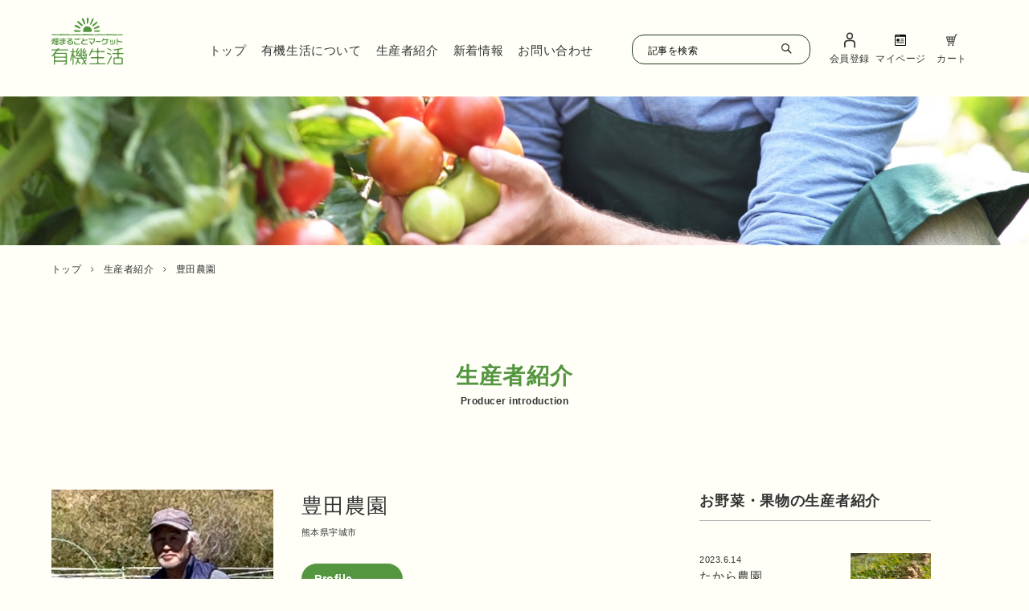

--- FILE ---
content_type: text/html; charset=UTF-8
request_url: https://www.yukiseikat.com/apps/note/557/
body_size: 16475
content:
<!doctype html>
<html dir="ltr" lang="ja"
	prefix="og: https://ogp.me/ns#"  >
<head>
	<meta charset="UTF-8" />
	<meta name="viewport" content="width=device-width, initial-scale=1" />
	<link rel="stylesheet" href="https://use.typekit.net/pbz5uuu.css">
	<link rel="shortcut icon" href="/apps/note/wp-content/themes/a/favicon.ico" />
	<title>豊田農園 - オンラインショップ『有機生活ネット』</title>

		<!-- All in One SEO 4.3.8 - aioseo.com -->
		<meta name="description" content="熊本県の海側の中央部にある宇城市。天草に通じる三角から内陸の山の方に続く長細い宇城市の真ん中あたりにある豊田農" />
		<meta name="robots" content="max-image-preview:large" />
		<link rel="canonical" href="https://www.yukiseikat.com/apps/note/557/" />
		<meta name="generator" content="All in One SEO (AIOSEO) 4.3.8" />
		<meta property="og:locale" content="ja_JP" />
		<meta property="og:site_name" content="オンラインショップ『有機生活ネット』 - 熊本の農薬・化学肥料、除草剤を使わないで作った野菜やお米、無添加の自然な調味料など、生産者さんこだわりの商品をご案内しています。" />
		<meta property="og:type" content="article" />
		<meta property="og:title" content="豊田農園 - オンラインショップ『有機生活ネット』" />
		<meta property="og:description" content="熊本県の海側の中央部にある宇城市。天草に通じる三角から内陸の山の方に続く長細い宇城市の真ん中あたりにある豊田農" />
		<meta property="og:url" content="https://www.yukiseikat.com/apps/note/557/" />
		<meta property="og:image" content="https://www.yukiseikat.com/apps/note/wp-content/uploads/2023/03/ecLogo.jpg" />
		<meta property="og:image:secure_url" content="https://www.yukiseikat.com/apps/note/wp-content/uploads/2023/03/ecLogo.jpg" />
		<meta property="og:image:width" content="400" />
		<meta property="og:image:height" content="362" />
		<meta property="article:published_time" content="2023-03-17T04:41:08+00:00" />
		<meta property="article:modified_time" content="2023-03-29T08:14:34+00:00" />
		<meta property="article:publisher" content="https://www.facebook.com/yuukiseikatsu/" />
		<meta name="twitter:card" content="summary_large_image" />
		<meta name="twitter:title" content="豊田農園 - オンラインショップ『有機生活ネット』" />
		<meta name="twitter:description" content="熊本県の海側の中央部にある宇城市。天草に通じる三角から内陸の山の方に続く長細い宇城市の真ん中あたりにある豊田農" />
		<meta name="twitter:image" content="https://www.yukiseikat.com/apps/note/wp-content/uploads/2023/03/ecLogo.jpg" />
		<script type="application/ld+json" class="aioseo-schema">
			{"@context":"https:\/\/schema.org","@graph":[{"@type":"BlogPosting","@id":"https:\/\/www.yukiseikat.com\/apps\/note\/557\/#blogposting","name":"\u8c4a\u7530\u8fb2\u5712 - \u30aa\u30f3\u30e9\u30a4\u30f3\u30b7\u30e7\u30c3\u30d7\u300e\u6709\u6a5f\u751f\u6d3b\u30cd\u30c3\u30c8\u300f","headline":"\u8c4a\u7530\u8fb2\u5712","author":{"@id":"https:\/\/www.yukiseikat.com\/apps\/note\/author\/yukiseikatu\/#author"},"publisher":{"@id":"https:\/\/www.yukiseikat.com\/apps\/note\/#organization"},"image":{"@type":"ImageObject","url":"https:\/\/www.yukiseikat.com\/apps\/note\/wp-content\/uploads\/2023\/03\/024303-s1.jpg","width":762,"height":1071},"datePublished":"2023-03-17T04:41:08+09:00","dateModified":"2023-03-29T08:14:34+09:00","inLanguage":"ja","mainEntityOfPage":{"@id":"https:\/\/www.yukiseikat.com\/apps\/note\/557\/#webpage"},"isPartOf":{"@id":"https:\/\/www.yukiseikat.com\/apps\/note\/557\/#webpage"},"articleSection":"\u751f\u7523\u8005\u7d39\u4ecb, \u304a\u91ce\u83dc\u30fb\u679c\u7269, \u307b\u3046\u308c\u3093\u8349, \u306b\u3089, \u304b\u307c\u3061\u3083"},{"@type":"BreadcrumbList","@id":"https:\/\/www.yukiseikat.com\/apps\/note\/557\/#breadcrumblist","itemListElement":[{"@type":"ListItem","@id":"https:\/\/www.yukiseikat.com\/apps\/note\/#listItem","position":1,"item":{"@type":"WebPage","@id":"https:\/\/www.yukiseikat.com\/apps\/note\/","name":"\u30db\u30fc\u30e0","description":"\u718a\u672c\u306e\u8fb2\u85ac\u30fb\u5316\u5b66\u80a5\u6599\u3001\u9664\u8349\u5264\u3092\u4f7f\u308f\u306a\u3044\u3067\u4f5c\u3063\u305f\u91ce\u83dc\u3084\u304a\u7c73\u3001\u7121\u6dfb\u52a0\u306e\u81ea\u7136\u306a\u8abf\u5473\u6599\u306a\u3069\u3001\u751f\u7523\u8005\u3055\u3093\u3053\u3060\u308f\u308a\u306e\u5546\u54c1\u3092\u3054\u6848\u5185\u3057\u3066\u3044\u307e\u3059\u3002","url":"https:\/\/www.yukiseikat.com\/apps\/note\/"}}]},{"@type":"Organization","@id":"https:\/\/www.yukiseikat.com\/apps\/note\/#organization","name":"\u7551\u307e\u308b\u3054\u3068\u30de\u30fc\u30b1\u30c3\u30c8\u300e\u6709\u6a5f\u751f\u6d3b\u300f\u30aa\u30f3\u30e9\u30a4\u30f3\u30b7\u30e7\u30c3\u30d7","url":"https:\/\/www.yukiseikat.com\/apps\/note\/","logo":{"@type":"ImageObject","url":"https:\/\/www.yukiseikat.com\/apps\/note\/wp-content\/uploads\/2023\/03\/ecLogo.jpg","@id":"https:\/\/www.yukiseikat.com\/apps\/note\/#organizationLogo","width":400,"height":362},"image":{"@id":"https:\/\/www.yukiseikat.com\/apps\/note\/#organizationLogo"},"sameAs":["https:\/\/www.facebook.com\/yuukiseikatsu\/","https:\/\/www.instagram.com\/yukiseikatsu_kumamoto\/"]},{"@type":"Person","@id":"https:\/\/www.yukiseikat.com\/apps\/note\/author\/yukiseikatu\/#author","url":"https:\/\/www.yukiseikat.com\/apps\/note\/author\/yukiseikatu\/","name":"yukiseikatu","image":{"@type":"ImageObject","@id":"https:\/\/www.yukiseikat.com\/apps\/note\/557\/#authorImage","url":"https:\/\/secure.gravatar.com\/avatar\/1fdec507998c04a48990576151e9710c7b5ec775db68ffcc6103886c38004837?s=96&d=mm&r=g","width":96,"height":96,"caption":"yukiseikatu"}},{"@type":"WebPage","@id":"https:\/\/www.yukiseikat.com\/apps\/note\/557\/#webpage","url":"https:\/\/www.yukiseikat.com\/apps\/note\/557\/","name":"\u8c4a\u7530\u8fb2\u5712 - \u30aa\u30f3\u30e9\u30a4\u30f3\u30b7\u30e7\u30c3\u30d7\u300e\u6709\u6a5f\u751f\u6d3b\u30cd\u30c3\u30c8\u300f","description":"\u718a\u672c\u770c\u306e\u6d77\u5074\u306e\u4e2d\u592e\u90e8\u306b\u3042\u308b\u5b87\u57ce\u5e02\u3002\u5929\u8349\u306b\u901a\u3058\u308b\u4e09\u89d2\u304b\u3089\u5185\u9678\u306e\u5c71\u306e\u65b9\u306b\u7d9a\u304f\u9577\u7d30\u3044\u5b87\u57ce\u5e02\u306e\u771f\u3093\u4e2d\u3042\u305f\u308a\u306b\u3042\u308b\u8c4a\u7530\u8fb2","inLanguage":"ja","isPartOf":{"@id":"https:\/\/www.yukiseikat.com\/apps\/note\/#website"},"breadcrumb":{"@id":"https:\/\/www.yukiseikat.com\/apps\/note\/557\/#breadcrumblist"},"author":{"@id":"https:\/\/www.yukiseikat.com\/apps\/note\/author\/yukiseikatu\/#author"},"creator":{"@id":"https:\/\/www.yukiseikat.com\/apps\/note\/author\/yukiseikatu\/#author"},"image":{"@type":"ImageObject","url":"https:\/\/www.yukiseikat.com\/apps\/note\/wp-content\/uploads\/2023\/03\/024303-s1.jpg","@id":"https:\/\/www.yukiseikat.com\/apps\/note\/#mainImage","width":762,"height":1071},"primaryImageOfPage":{"@id":"https:\/\/www.yukiseikat.com\/apps\/note\/557\/#mainImage"},"datePublished":"2023-03-17T04:41:08+09:00","dateModified":"2023-03-29T08:14:34+09:00"},{"@type":"WebSite","@id":"https:\/\/www.yukiseikat.com\/apps\/note\/#website","url":"https:\/\/www.yukiseikat.com\/apps\/note\/","name":"\u7551\u307e\u308b\u3054\u3068\u30de\u30fc\u30b1\u30c3\u30c8\u300e\u6709\u6a5f\u751f\u6d3b\u300f\u30aa\u30f3\u30e9\u30a4\u30f3\u30b7\u30e7\u30c3\u30d7","description":"\u718a\u672c\u306e\u8fb2\u85ac\u30fb\u5316\u5b66\u80a5\u6599\u3001\u9664\u8349\u5264\u3092\u4f7f\u308f\u306a\u3044\u3067\u4f5c\u3063\u305f\u91ce\u83dc\u3084\u304a\u7c73\u3001\u7121\u6dfb\u52a0\u306e\u81ea\u7136\u306a\u8abf\u5473\u6599\u306a\u3069\u3001\u751f\u7523\u8005\u3055\u3093\u3053\u3060\u308f\u308a\u306e\u5546\u54c1\u3092\u3054\u6848\u5185\u3057\u3066\u3044\u307e\u3059\u3002","inLanguage":"ja","publisher":{"@id":"https:\/\/www.yukiseikat.com\/apps\/note\/#organization"}}]}
		</script>
		<!-- All in One SEO -->

<link rel="alternate" type="application/rss+xml" title="オンラインショップ『有機生活ネット』 &raquo; フィード" href="https://www.yukiseikat.com/apps/note/feed/" />
<link rel="alternate" type="application/rss+xml" title="オンラインショップ『有機生活ネット』 &raquo; コメントフィード" href="https://www.yukiseikat.com/apps/note/comments/feed/" />
<link rel="alternate" title="oEmbed (JSON)" type="application/json+oembed" href="https://www.yukiseikat.com/apps/note/wp-json/oembed/1.0/embed?url=https%3A%2F%2Fwww.yukiseikat.com%2Fapps%2Fnote%2F557%2F" />
<link rel="alternate" title="oEmbed (XML)" type="text/xml+oembed" href="https://www.yukiseikat.com/apps/note/wp-json/oembed/1.0/embed?url=https%3A%2F%2Fwww.yukiseikat.com%2Fapps%2Fnote%2F557%2F&#038;format=xml" />
<style id='wp-img-auto-sizes-contain-inline-css'>
img:is([sizes=auto i],[sizes^="auto," i]){contain-intrinsic-size:3000px 1500px}
/*# sourceURL=wp-img-auto-sizes-contain-inline-css */
</style>
<style id='wp-emoji-styles-inline-css'>

	img.wp-smiley, img.emoji {
		display: inline !important;
		border: none !important;
		box-shadow: none !important;
		height: 1em !important;
		width: 1em !important;
		margin: 0 0.07em !important;
		vertical-align: -0.1em !important;
		background: none !important;
		padding: 0 !important;
	}
/*# sourceURL=wp-emoji-styles-inline-css */
</style>
<style id='wp-block-library-inline-css'>
:root{--wp-block-synced-color:#7a00df;--wp-block-synced-color--rgb:122,0,223;--wp-bound-block-color:var(--wp-block-synced-color);--wp-editor-canvas-background:#ddd;--wp-admin-theme-color:#007cba;--wp-admin-theme-color--rgb:0,124,186;--wp-admin-theme-color-darker-10:#006ba1;--wp-admin-theme-color-darker-10--rgb:0,107,160.5;--wp-admin-theme-color-darker-20:#005a87;--wp-admin-theme-color-darker-20--rgb:0,90,135;--wp-admin-border-width-focus:2px}@media (min-resolution:192dpi){:root{--wp-admin-border-width-focus:1.5px}}.wp-element-button{cursor:pointer}:root .has-very-light-gray-background-color{background-color:#eee}:root .has-very-dark-gray-background-color{background-color:#313131}:root .has-very-light-gray-color{color:#eee}:root .has-very-dark-gray-color{color:#313131}:root .has-vivid-green-cyan-to-vivid-cyan-blue-gradient-background{background:linear-gradient(135deg,#00d084,#0693e3)}:root .has-purple-crush-gradient-background{background:linear-gradient(135deg,#34e2e4,#4721fb 50%,#ab1dfe)}:root .has-hazy-dawn-gradient-background{background:linear-gradient(135deg,#faaca8,#dad0ec)}:root .has-subdued-olive-gradient-background{background:linear-gradient(135deg,#fafae1,#67a671)}:root .has-atomic-cream-gradient-background{background:linear-gradient(135deg,#fdd79a,#004a59)}:root .has-nightshade-gradient-background{background:linear-gradient(135deg,#330968,#31cdcf)}:root .has-midnight-gradient-background{background:linear-gradient(135deg,#020381,#2874fc)}:root{--wp--preset--font-size--normal:16px;--wp--preset--font-size--huge:42px}.has-regular-font-size{font-size:1em}.has-larger-font-size{font-size:2.625em}.has-normal-font-size{font-size:var(--wp--preset--font-size--normal)}.has-huge-font-size{font-size:var(--wp--preset--font-size--huge)}.has-text-align-center{text-align:center}.has-text-align-left{text-align:left}.has-text-align-right{text-align:right}.has-fit-text{white-space:nowrap!important}#end-resizable-editor-section{display:none}.aligncenter{clear:both}.items-justified-left{justify-content:flex-start}.items-justified-center{justify-content:center}.items-justified-right{justify-content:flex-end}.items-justified-space-between{justify-content:space-between}.screen-reader-text{border:0;clip-path:inset(50%);height:1px;margin:-1px;overflow:hidden;padding:0;position:absolute;width:1px;word-wrap:normal!important}.screen-reader-text:focus{background-color:#ddd;clip-path:none;color:#444;display:block;font-size:1em;height:auto;left:5px;line-height:normal;padding:15px 23px 14px;text-decoration:none;top:5px;width:auto;z-index:100000}html :where(.has-border-color){border-style:solid}html :where([style*=border-top-color]){border-top-style:solid}html :where([style*=border-right-color]){border-right-style:solid}html :where([style*=border-bottom-color]){border-bottom-style:solid}html :where([style*=border-left-color]){border-left-style:solid}html :where([style*=border-width]){border-style:solid}html :where([style*=border-top-width]){border-top-style:solid}html :where([style*=border-right-width]){border-right-style:solid}html :where([style*=border-bottom-width]){border-bottom-style:solid}html :where([style*=border-left-width]){border-left-style:solid}html :where(img[class*=wp-image-]){height:auto;max-width:100%}:where(figure){margin:0 0 1em}html :where(.is-position-sticky){--wp-admin--admin-bar--position-offset:var(--wp-admin--admin-bar--height,0px)}@media screen and (max-width:600px){html :where(.is-position-sticky){--wp-admin--admin-bar--position-offset:0px}}

/*# sourceURL=wp-block-library-inline-css */
</style><style id='wp-block-image-inline-css'>
.wp-block-image>a,.wp-block-image>figure>a{display:inline-block}.wp-block-image img{box-sizing:border-box;height:auto;max-width:100%;vertical-align:bottom}@media not (prefers-reduced-motion){.wp-block-image img.hide{visibility:hidden}.wp-block-image img.show{animation:show-content-image .4s}}.wp-block-image[style*=border-radius] img,.wp-block-image[style*=border-radius]>a{border-radius:inherit}.wp-block-image.has-custom-border img{box-sizing:border-box}.wp-block-image.aligncenter{text-align:center}.wp-block-image.alignfull>a,.wp-block-image.alignwide>a{width:100%}.wp-block-image.alignfull img,.wp-block-image.alignwide img{height:auto;width:100%}.wp-block-image .aligncenter,.wp-block-image .alignleft,.wp-block-image .alignright,.wp-block-image.aligncenter,.wp-block-image.alignleft,.wp-block-image.alignright{display:table}.wp-block-image .aligncenter>figcaption,.wp-block-image .alignleft>figcaption,.wp-block-image .alignright>figcaption,.wp-block-image.aligncenter>figcaption,.wp-block-image.alignleft>figcaption,.wp-block-image.alignright>figcaption{caption-side:bottom;display:table-caption}.wp-block-image .alignleft{float:left;margin:.5em 1em .5em 0}.wp-block-image .alignright{float:right;margin:.5em 0 .5em 1em}.wp-block-image .aligncenter{margin-left:auto;margin-right:auto}.wp-block-image :where(figcaption){margin-bottom:1em;margin-top:.5em}.wp-block-image.is-style-circle-mask img{border-radius:9999px}@supports ((-webkit-mask-image:none) or (mask-image:none)) or (-webkit-mask-image:none){.wp-block-image.is-style-circle-mask img{border-radius:0;-webkit-mask-image:url('data:image/svg+xml;utf8,<svg viewBox="0 0 100 100" xmlns="http://www.w3.org/2000/svg"><circle cx="50" cy="50" r="50"/></svg>');mask-image:url('data:image/svg+xml;utf8,<svg viewBox="0 0 100 100" xmlns="http://www.w3.org/2000/svg"><circle cx="50" cy="50" r="50"/></svg>');mask-mode:alpha;-webkit-mask-position:center;mask-position:center;-webkit-mask-repeat:no-repeat;mask-repeat:no-repeat;-webkit-mask-size:contain;mask-size:contain}}:root :where(.wp-block-image.is-style-rounded img,.wp-block-image .is-style-rounded img){border-radius:9999px}.wp-block-image figure{margin:0}.wp-lightbox-container{display:flex;flex-direction:column;position:relative}.wp-lightbox-container img{cursor:zoom-in}.wp-lightbox-container img:hover+button{opacity:1}.wp-lightbox-container button{align-items:center;backdrop-filter:blur(16px) saturate(180%);background-color:#5a5a5a40;border:none;border-radius:4px;cursor:zoom-in;display:flex;height:20px;justify-content:center;opacity:0;padding:0;position:absolute;right:16px;text-align:center;top:16px;width:20px;z-index:100}@media not (prefers-reduced-motion){.wp-lightbox-container button{transition:opacity .2s ease}}.wp-lightbox-container button:focus-visible{outline:3px auto #5a5a5a40;outline:3px auto -webkit-focus-ring-color;outline-offset:3px}.wp-lightbox-container button:hover{cursor:pointer;opacity:1}.wp-lightbox-container button:focus{opacity:1}.wp-lightbox-container button:focus,.wp-lightbox-container button:hover,.wp-lightbox-container button:not(:hover):not(:active):not(.has-background){background-color:#5a5a5a40;border:none}.wp-lightbox-overlay{box-sizing:border-box;cursor:zoom-out;height:100vh;left:0;overflow:hidden;position:fixed;top:0;visibility:hidden;width:100%;z-index:100000}.wp-lightbox-overlay .close-button{align-items:center;cursor:pointer;display:flex;justify-content:center;min-height:40px;min-width:40px;padding:0;position:absolute;right:calc(env(safe-area-inset-right) + 16px);top:calc(env(safe-area-inset-top) + 16px);z-index:5000000}.wp-lightbox-overlay .close-button:focus,.wp-lightbox-overlay .close-button:hover,.wp-lightbox-overlay .close-button:not(:hover):not(:active):not(.has-background){background:none;border:none}.wp-lightbox-overlay .lightbox-image-container{height:var(--wp--lightbox-container-height);left:50%;overflow:hidden;position:absolute;top:50%;transform:translate(-50%,-50%);transform-origin:top left;width:var(--wp--lightbox-container-width);z-index:9999999999}.wp-lightbox-overlay .wp-block-image{align-items:center;box-sizing:border-box;display:flex;height:100%;justify-content:center;margin:0;position:relative;transform-origin:0 0;width:100%;z-index:3000000}.wp-lightbox-overlay .wp-block-image img{height:var(--wp--lightbox-image-height);min-height:var(--wp--lightbox-image-height);min-width:var(--wp--lightbox-image-width);width:var(--wp--lightbox-image-width)}.wp-lightbox-overlay .wp-block-image figcaption{display:none}.wp-lightbox-overlay button{background:none;border:none}.wp-lightbox-overlay .scrim{background-color:#fff;height:100%;opacity:.9;position:absolute;width:100%;z-index:2000000}.wp-lightbox-overlay.active{visibility:visible}@media not (prefers-reduced-motion){.wp-lightbox-overlay.active{animation:turn-on-visibility .25s both}.wp-lightbox-overlay.active img{animation:turn-on-visibility .35s both}.wp-lightbox-overlay.show-closing-animation:not(.active){animation:turn-off-visibility .35s both}.wp-lightbox-overlay.show-closing-animation:not(.active) img{animation:turn-off-visibility .25s both}.wp-lightbox-overlay.zoom.active{animation:none;opacity:1;visibility:visible}.wp-lightbox-overlay.zoom.active .lightbox-image-container{animation:lightbox-zoom-in .4s}.wp-lightbox-overlay.zoom.active .lightbox-image-container img{animation:none}.wp-lightbox-overlay.zoom.active .scrim{animation:turn-on-visibility .4s forwards}.wp-lightbox-overlay.zoom.show-closing-animation:not(.active){animation:none}.wp-lightbox-overlay.zoom.show-closing-animation:not(.active) .lightbox-image-container{animation:lightbox-zoom-out .4s}.wp-lightbox-overlay.zoom.show-closing-animation:not(.active) .lightbox-image-container img{animation:none}.wp-lightbox-overlay.zoom.show-closing-animation:not(.active) .scrim{animation:turn-off-visibility .4s forwards}}@keyframes show-content-image{0%{visibility:hidden}99%{visibility:hidden}to{visibility:visible}}@keyframes turn-on-visibility{0%{opacity:0}to{opacity:1}}@keyframes turn-off-visibility{0%{opacity:1;visibility:visible}99%{opacity:0;visibility:visible}to{opacity:0;visibility:hidden}}@keyframes lightbox-zoom-in{0%{transform:translate(calc((-100vw + var(--wp--lightbox-scrollbar-width))/2 + var(--wp--lightbox-initial-left-position)),calc(-50vh + var(--wp--lightbox-initial-top-position))) scale(var(--wp--lightbox-scale))}to{transform:translate(-50%,-50%) scale(1)}}@keyframes lightbox-zoom-out{0%{transform:translate(-50%,-50%) scale(1);visibility:visible}99%{visibility:visible}to{transform:translate(calc((-100vw + var(--wp--lightbox-scrollbar-width))/2 + var(--wp--lightbox-initial-left-position)),calc(-50vh + var(--wp--lightbox-initial-top-position))) scale(var(--wp--lightbox-scale));visibility:hidden}}
/*# sourceURL=https://www.yukiseikat.com/apps/note/wp-includes/blocks/image/style.min.css */
</style>
<style id='wp-block-image-theme-inline-css'>
:root :where(.wp-block-image figcaption){color:#555;font-size:13px;text-align:center}.is-dark-theme :root :where(.wp-block-image figcaption){color:#ffffffa6}.wp-block-image{margin:0 0 1em}
/*# sourceURL=https://www.yukiseikat.com/apps/note/wp-includes/blocks/image/theme.min.css */
</style>
<style id='wp-block-paragraph-inline-css'>
.is-small-text{font-size:.875em}.is-regular-text{font-size:1em}.is-large-text{font-size:2.25em}.is-larger-text{font-size:3em}.has-drop-cap:not(:focus):first-letter{float:left;font-size:8.4em;font-style:normal;font-weight:100;line-height:.68;margin:.05em .1em 0 0;text-transform:uppercase}body.rtl .has-drop-cap:not(:focus):first-letter{float:none;margin-left:.1em}p.has-drop-cap.has-background{overflow:hidden}:root :where(p.has-background){padding:1.25em 2.375em}:where(p.has-text-color:not(.has-link-color)) a{color:inherit}p.has-text-align-left[style*="writing-mode:vertical-lr"],p.has-text-align-right[style*="writing-mode:vertical-rl"]{rotate:180deg}
/*# sourceURL=https://www.yukiseikat.com/apps/note/wp-includes/blocks/paragraph/style.min.css */
</style>
<style id='global-styles-inline-css'>
:root{--wp--preset--aspect-ratio--square: 1;--wp--preset--aspect-ratio--4-3: 4/3;--wp--preset--aspect-ratio--3-4: 3/4;--wp--preset--aspect-ratio--3-2: 3/2;--wp--preset--aspect-ratio--2-3: 2/3;--wp--preset--aspect-ratio--16-9: 16/9;--wp--preset--aspect-ratio--9-16: 9/16;--wp--preset--color--black: #000000;--wp--preset--color--cyan-bluish-gray: #abb8c3;--wp--preset--color--white: #FFFFFF;--wp--preset--color--pale-pink: #f78da7;--wp--preset--color--vivid-red: #cf2e2e;--wp--preset--color--luminous-vivid-orange: #ff6900;--wp--preset--color--luminous-vivid-amber: #fcb900;--wp--preset--color--light-green-cyan: #7bdcb5;--wp--preset--color--vivid-green-cyan: #00d084;--wp--preset--color--pale-cyan-blue: #8ed1fc;--wp--preset--color--vivid-cyan-blue: #0693e3;--wp--preset--color--vivid-purple: #9b51e0;--wp--preset--color--dark-gray: #28303D;--wp--preset--color--gray: #39414D;--wp--preset--color--green: #D1E4DD;--wp--preset--color--blue: #D1DFE4;--wp--preset--color--purple: #D1D1E4;--wp--preset--color--red: #E4D1D1;--wp--preset--color--orange: #E4DAD1;--wp--preset--color--yellow: #EEEADD;--wp--preset--gradient--vivid-cyan-blue-to-vivid-purple: linear-gradient(135deg,rgb(6,147,227) 0%,rgb(155,81,224) 100%);--wp--preset--gradient--light-green-cyan-to-vivid-green-cyan: linear-gradient(135deg,rgb(122,220,180) 0%,rgb(0,208,130) 100%);--wp--preset--gradient--luminous-vivid-amber-to-luminous-vivid-orange: linear-gradient(135deg,rgb(252,185,0) 0%,rgb(255,105,0) 100%);--wp--preset--gradient--luminous-vivid-orange-to-vivid-red: linear-gradient(135deg,rgb(255,105,0) 0%,rgb(207,46,46) 100%);--wp--preset--gradient--very-light-gray-to-cyan-bluish-gray: linear-gradient(135deg,rgb(238,238,238) 0%,rgb(169,184,195) 100%);--wp--preset--gradient--cool-to-warm-spectrum: linear-gradient(135deg,rgb(74,234,220) 0%,rgb(151,120,209) 20%,rgb(207,42,186) 40%,rgb(238,44,130) 60%,rgb(251,105,98) 80%,rgb(254,248,76) 100%);--wp--preset--gradient--blush-light-purple: linear-gradient(135deg,rgb(255,206,236) 0%,rgb(152,150,240) 100%);--wp--preset--gradient--blush-bordeaux: linear-gradient(135deg,rgb(254,205,165) 0%,rgb(254,45,45) 50%,rgb(107,0,62) 100%);--wp--preset--gradient--luminous-dusk: linear-gradient(135deg,rgb(255,203,112) 0%,rgb(199,81,192) 50%,rgb(65,88,208) 100%);--wp--preset--gradient--pale-ocean: linear-gradient(135deg,rgb(255,245,203) 0%,rgb(182,227,212) 50%,rgb(51,167,181) 100%);--wp--preset--gradient--electric-grass: linear-gradient(135deg,rgb(202,248,128) 0%,rgb(113,206,126) 100%);--wp--preset--gradient--midnight: linear-gradient(135deg,rgb(2,3,129) 0%,rgb(40,116,252) 100%);--wp--preset--gradient--purple-to-yellow: linear-gradient(160deg, #D1D1E4 0%, #EEEADD 100%);--wp--preset--gradient--yellow-to-purple: linear-gradient(160deg, #EEEADD 0%, #D1D1E4 100%);--wp--preset--gradient--green-to-yellow: linear-gradient(160deg, #D1E4DD 0%, #EEEADD 100%);--wp--preset--gradient--yellow-to-green: linear-gradient(160deg, #EEEADD 0%, #D1E4DD 100%);--wp--preset--gradient--red-to-yellow: linear-gradient(160deg, #E4D1D1 0%, #EEEADD 100%);--wp--preset--gradient--yellow-to-red: linear-gradient(160deg, #EEEADD 0%, #E4D1D1 100%);--wp--preset--gradient--purple-to-red: linear-gradient(160deg, #D1D1E4 0%, #E4D1D1 100%);--wp--preset--gradient--red-to-purple: linear-gradient(160deg, #E4D1D1 0%, #D1D1E4 100%);--wp--preset--font-size--small: 18px;--wp--preset--font-size--medium: 20px;--wp--preset--font-size--large: 24px;--wp--preset--font-size--x-large: 42px;--wp--preset--font-size--extra-small: 16px;--wp--preset--font-size--normal: 20px;--wp--preset--font-size--extra-large: 40px;--wp--preset--font-size--huge: 96px;--wp--preset--font-size--gigantic: 144px;--wp--preset--spacing--20: 0.44rem;--wp--preset--spacing--30: 0.67rem;--wp--preset--spacing--40: 1rem;--wp--preset--spacing--50: 1.5rem;--wp--preset--spacing--60: 2.25rem;--wp--preset--spacing--70: 3.38rem;--wp--preset--spacing--80: 5.06rem;--wp--preset--shadow--natural: 6px 6px 9px rgba(0, 0, 0, 0.2);--wp--preset--shadow--deep: 12px 12px 50px rgba(0, 0, 0, 0.4);--wp--preset--shadow--sharp: 6px 6px 0px rgba(0, 0, 0, 0.2);--wp--preset--shadow--outlined: 6px 6px 0px -3px rgb(255, 255, 255), 6px 6px rgb(0, 0, 0);--wp--preset--shadow--crisp: 6px 6px 0px rgb(0, 0, 0);}:where(.is-layout-flex){gap: 0.5em;}:where(.is-layout-grid){gap: 0.5em;}body .is-layout-flex{display: flex;}.is-layout-flex{flex-wrap: wrap;align-items: center;}.is-layout-flex > :is(*, div){margin: 0;}body .is-layout-grid{display: grid;}.is-layout-grid > :is(*, div){margin: 0;}:where(.wp-block-columns.is-layout-flex){gap: 2em;}:where(.wp-block-columns.is-layout-grid){gap: 2em;}:where(.wp-block-post-template.is-layout-flex){gap: 1.25em;}:where(.wp-block-post-template.is-layout-grid){gap: 1.25em;}.has-black-color{color: var(--wp--preset--color--black) !important;}.has-cyan-bluish-gray-color{color: var(--wp--preset--color--cyan-bluish-gray) !important;}.has-white-color{color: var(--wp--preset--color--white) !important;}.has-pale-pink-color{color: var(--wp--preset--color--pale-pink) !important;}.has-vivid-red-color{color: var(--wp--preset--color--vivid-red) !important;}.has-luminous-vivid-orange-color{color: var(--wp--preset--color--luminous-vivid-orange) !important;}.has-luminous-vivid-amber-color{color: var(--wp--preset--color--luminous-vivid-amber) !important;}.has-light-green-cyan-color{color: var(--wp--preset--color--light-green-cyan) !important;}.has-vivid-green-cyan-color{color: var(--wp--preset--color--vivid-green-cyan) !important;}.has-pale-cyan-blue-color{color: var(--wp--preset--color--pale-cyan-blue) !important;}.has-vivid-cyan-blue-color{color: var(--wp--preset--color--vivid-cyan-blue) !important;}.has-vivid-purple-color{color: var(--wp--preset--color--vivid-purple) !important;}.has-black-background-color{background-color: var(--wp--preset--color--black) !important;}.has-cyan-bluish-gray-background-color{background-color: var(--wp--preset--color--cyan-bluish-gray) !important;}.has-white-background-color{background-color: var(--wp--preset--color--white) !important;}.has-pale-pink-background-color{background-color: var(--wp--preset--color--pale-pink) !important;}.has-vivid-red-background-color{background-color: var(--wp--preset--color--vivid-red) !important;}.has-luminous-vivid-orange-background-color{background-color: var(--wp--preset--color--luminous-vivid-orange) !important;}.has-luminous-vivid-amber-background-color{background-color: var(--wp--preset--color--luminous-vivid-amber) !important;}.has-light-green-cyan-background-color{background-color: var(--wp--preset--color--light-green-cyan) !important;}.has-vivid-green-cyan-background-color{background-color: var(--wp--preset--color--vivid-green-cyan) !important;}.has-pale-cyan-blue-background-color{background-color: var(--wp--preset--color--pale-cyan-blue) !important;}.has-vivid-cyan-blue-background-color{background-color: var(--wp--preset--color--vivid-cyan-blue) !important;}.has-vivid-purple-background-color{background-color: var(--wp--preset--color--vivid-purple) !important;}.has-black-border-color{border-color: var(--wp--preset--color--black) !important;}.has-cyan-bluish-gray-border-color{border-color: var(--wp--preset--color--cyan-bluish-gray) !important;}.has-white-border-color{border-color: var(--wp--preset--color--white) !important;}.has-pale-pink-border-color{border-color: var(--wp--preset--color--pale-pink) !important;}.has-vivid-red-border-color{border-color: var(--wp--preset--color--vivid-red) !important;}.has-luminous-vivid-orange-border-color{border-color: var(--wp--preset--color--luminous-vivid-orange) !important;}.has-luminous-vivid-amber-border-color{border-color: var(--wp--preset--color--luminous-vivid-amber) !important;}.has-light-green-cyan-border-color{border-color: var(--wp--preset--color--light-green-cyan) !important;}.has-vivid-green-cyan-border-color{border-color: var(--wp--preset--color--vivid-green-cyan) !important;}.has-pale-cyan-blue-border-color{border-color: var(--wp--preset--color--pale-cyan-blue) !important;}.has-vivid-cyan-blue-border-color{border-color: var(--wp--preset--color--vivid-cyan-blue) !important;}.has-vivid-purple-border-color{border-color: var(--wp--preset--color--vivid-purple) !important;}.has-vivid-cyan-blue-to-vivid-purple-gradient-background{background: var(--wp--preset--gradient--vivid-cyan-blue-to-vivid-purple) !important;}.has-light-green-cyan-to-vivid-green-cyan-gradient-background{background: var(--wp--preset--gradient--light-green-cyan-to-vivid-green-cyan) !important;}.has-luminous-vivid-amber-to-luminous-vivid-orange-gradient-background{background: var(--wp--preset--gradient--luminous-vivid-amber-to-luminous-vivid-orange) !important;}.has-luminous-vivid-orange-to-vivid-red-gradient-background{background: var(--wp--preset--gradient--luminous-vivid-orange-to-vivid-red) !important;}.has-very-light-gray-to-cyan-bluish-gray-gradient-background{background: var(--wp--preset--gradient--very-light-gray-to-cyan-bluish-gray) !important;}.has-cool-to-warm-spectrum-gradient-background{background: var(--wp--preset--gradient--cool-to-warm-spectrum) !important;}.has-blush-light-purple-gradient-background{background: var(--wp--preset--gradient--blush-light-purple) !important;}.has-blush-bordeaux-gradient-background{background: var(--wp--preset--gradient--blush-bordeaux) !important;}.has-luminous-dusk-gradient-background{background: var(--wp--preset--gradient--luminous-dusk) !important;}.has-pale-ocean-gradient-background{background: var(--wp--preset--gradient--pale-ocean) !important;}.has-electric-grass-gradient-background{background: var(--wp--preset--gradient--electric-grass) !important;}.has-midnight-gradient-background{background: var(--wp--preset--gradient--midnight) !important;}.has-small-font-size{font-size: var(--wp--preset--font-size--small) !important;}.has-medium-font-size{font-size: var(--wp--preset--font-size--medium) !important;}.has-large-font-size{font-size: var(--wp--preset--font-size--large) !important;}.has-x-large-font-size{font-size: var(--wp--preset--font-size--x-large) !important;}
/*# sourceURL=global-styles-inline-css */
</style>

<style id='classic-theme-styles-inline-css'>
/*! This file is auto-generated */
.wp-block-button__link{color:#fff;background-color:#32373c;border-radius:9999px;box-shadow:none;text-decoration:none;padding:calc(.667em + 2px) calc(1.333em + 2px);font-size:1.125em}.wp-block-file__button{background:#32373c;color:#fff;text-decoration:none}
/*# sourceURL=/wp-includes/css/classic-themes.min.css */
</style>
<link rel='stylesheet' id='contact-form-7-css' href='https://www.yukiseikat.com/apps/note/wp-content/plugins/contact-form-7/includes/css/styles.css?ver=6.1.4' media='all' />
<link rel='stylesheet' id='twenty-twenty-one-style-css' href='https://www.yukiseikat.com/apps/note/wp-content/themes/a/style.css?ver=1733206744' media='all' />
<style id='twenty-twenty-one-style-inline-css'>
body,input,textarea,button,.button,.faux-button,.wp-block-button__link,.wp-block-file__button,.has-drop-cap:not(:focus)::first-letter,.has-drop-cap:not(:focus)::first-letter,.entry-content .wp-block-archives,.entry-content .wp-block-categories,.entry-content .wp-block-cover-image,.entry-content .wp-block-latest-comments,.entry-content .wp-block-latest-posts,.entry-content .wp-block-pullquote,.entry-content .wp-block-quote.is-large,.entry-content .wp-block-quote.is-style-large,.entry-content .wp-block-archives *,.entry-content .wp-block-categories *,.entry-content .wp-block-latest-posts *,.entry-content .wp-block-latest-comments *,.entry-content p,.entry-content ol,.entry-content ul,.entry-content dl,.entry-content dt,.entry-content cite,.entry-content figcaption,.entry-content .wp-caption-text,.comment-content p,.comment-content ol,.comment-content ul,.comment-content dl,.comment-content dt,.comment-content cite,.comment-content figcaption,.comment-content .wp-caption-text,.widget_text p,.widget_text ol,.widget_text ul,.widget_text dl,.widget_text dt,.widget-content .rssSummary,.widget-content cite,.widget-content figcaption,.widget-content .wp-caption-text { font-family: sans-serif; }
/*# sourceURL=twenty-twenty-one-style-inline-css */
</style>
<link rel='stylesheet' id='twenty-twenty-one-print-style-css' href='https://www.yukiseikat.com/apps/note/wp-content/themes/a/assets/css/print.css?ver=1733206744' media='print' />
<link rel="https://api.w.org/" href="https://www.yukiseikat.com/apps/note/wp-json/" /><link rel="alternate" title="JSON" type="application/json" href="https://www.yukiseikat.com/apps/note/wp-json/wp/v2/posts/557" /><link rel="EditURI" type="application/rsd+xml" title="RSD" href="https://www.yukiseikat.com/apps/note/xmlrpc.php?rsd" />
<meta name="generator" content="WordPress 6.9" />
<link rel='shortlink' href='https://www.yukiseikat.com/apps/note/?p=557' />
<style>.recentcomments a{display:inline !important;padding:0 !important;margin:0 !important;}</style><!-- Google tag (gtag.js) -->
<script async src="https://www.googletagmanager.com/gtag/js?id=G-6HET3XMW5Q"></script>
<script>
	window.dataLayer = window.dataLayer || [];
	function gtag(){dataLayer.push(arguments);}
	gtag('js', new Date());

	gtag('config', 'G-6HET3XMW5Q');
	gtag('config', 'UA-259976962-1');
</script>
</head>
<meta name="google-site-verification" content="k6qHDQQ8nhFc6c26CNclyvIiw_SC_whh6RH7sXg3Cts" />
<body id="head">
<header class="underHeader pc">
	<div class="mw1200 w90">
		<h1><a href="/"><img src="/apps/note/wp-content/themes/a/img/logo.svg" alt="畑まるごとマーケット「有機生活」"></a></h1>
		<div class="right">
			<div class="menu">
				<div class="btn" onclick="this.parentNode.classList.toggle('on')">
					<span></span>
					<span></span>
					<span></span>
				</div>
				<nav>
					<ul>
						<li><a href="/">トップ</a></li>
						<li><a href="/apps/note/about/">有機生活について</a></li>
						<li><a href="/apps/note/category/producer/">生産者紹介</a></li>
						<li><a href="/apps/note/category/blog/">新着情報</a></li>
						<li><a href="/apps/note/contact/">お問い合わせ</a></li>
					</ul>
				</nav>
			</div>
		    <div class="search">
				<form role="search" method="get" id="searchform" class="searchform" action="https://www.yukiseikat.com/apps/note/">
					<div>
						<input type="text" placeholder="記事を検索" value="" name="s" id="s" />
						<input type="image" src="/apps/note/wp-content/themes/a/img/iconSearch.svg" id="searchsubmit" value="検索" />
					</div>
				</form>
			</div>
			<!--
			<div class="search">
				<form action="/" method="GET">
				<input type="hidden" name="mode" value="srh">
				<div class="formBlock df sb">
					<input type="text" name="keyword" placeholder="キーワードで検索" id="sendTxt">
					<button class="btn btn-xs" id="searchsubmit" value="検索" onclick="buttonClick();">
						<img src="/apps/note/wp-content/themes/a/img/iconSearch.svg">
					</button>
				</div>
				</form>
				  <script type="text/javascript">
				    function buttonClick() {
				      var in_elem = document.getElementById("sendTxt");
				      var inputStr = in_elem.value;
				      var encodeStr = encodeURIComponent(inputStr);
				      document.getElementById("sendTxt").value = encodeStr;
				    }
				  </script>
    		</div>
-->
			<div class="shopping">
				<ul>
					<li><a href="https://members.shop-pro.jp/?mode=members_regi&amp;shop_id=PA01462137&amp;shop_back_url=https://www.yukiseikat.com/"><img src="/apps/note/wp-content/themes/a/img/iconMember.svg" alt="会員登録"><span>会員登録</span></a></li>
					<li><a href="/?mode=myaccount"><img src="/apps/note/wp-content/themes/a/img/iconMypage.svg" alt="マイページ"><span>マイページ</span></a></li>
					<li><a href="/cart/proxy/basket?shop_id=PA01462137&shop_domain=yukiseikat.com"><img src="/apps/note/wp-content/themes/a/img/iconCart.svg" alt="カート"><span>カート</span></a></li>
				</ul>
			</div>
		</div>
	</div>
</header>
<header class="wpspheader topheader spTopheader sp">
    <div class="hBox1">
        <h2>有機農産物、農薬・化学肥料不使用のお野菜を中心とした熊本市の農産物直売所です。</h2>
        <div class="hBox1_1 df sb">
          <h1><a href="/"><img src="/apps/note/wp-content/themes/a/img/logo_sp.svg"></a></h1>
          <div class="cartMenu df sb">
			<a href="https://members.shop-pro.jp/?mode=members_regi&amp;shop_id=PA01462137&amp;shop_back_url=https://www.yukiseikat.com/"><img src="/apps/note/wp-content/themes/a/img/iconHuman_sp.svg">会員登録</a>
			<a href="/?mode=myaccount"><img src="/apps/note/wp-content/themes/a/img/iconMypage_sp.svg">マイページ</a>
            <a href="/cart/proxy/basket?shop_id=PA01462137&shop_domain=yukiseikat.com"><img src="/apps/note/wp-content/themes/a/img/iconCart_sp.svg">カート</a>
          </div>
        </div>
    </div>
    <div class="hBox2 df sb">
      <div class="btn" onclick="this.parentNode.classList.toggle('on')">
        <span></span>
        <span></span>
        <p>MENU</p>
      </div>
	    <div class="search">
			<form role="search" method="get" id="searchform" class="searchform" action="https://www.yukiseikat.com/apps/note/">
				<div>
					<input type="text" placeholder="記事を検索" value="" name="s" id="s" />
					<input type="image" src="/apps/note/wp-content/themes/a/img/iconSearch.svg" id="searchsubmit" value="検索" />
					<input type="image" src="/apps/note/wp-content/themes/a/img/iconSearch_wht.svg" id="searchsubmit_sps" value="検索" />
				</div>
			</form>
		</div>
      <div class="openMenuBlock">
        <div class="ombBox ombBnr">
          <a href="/?mode=srh&amp;sort=n">＞ すべての商品を見る</a>
<!--
          <a href="/apps/note/yearrice/"><img alt="新米" src="/apps/note/wp-content/themes/a/img/sideSinmai.jpg"></a>
          <a href="/?mode=cate&csid=0&cbid=2851459"><img src="/apps/note/wp-content/themes/a/img/topBnr2.jpg" alt="お野菜セット"></a>
-->
        </div>
        <div class="sideBox2 catList2 ombBox omb3">
          <h2><span>商品カテゴリー</span></h2>
                    <ul>
            <li>
              <a href="/?mode=cate&amp;csid=0&amp;cbid=2851459" class="df">
            <img alt="野菜セット" src="https://img07.shop-pro.jp/PA01462/137/etc/sideCatset.jpg.jpg?cmsp_timestamp=20230210234510"><p>野菜セット</p>
          </a>
            </li>
            <li>
              <a href="/?mode=cate&amp;csid=0&amp;cbid=2800892" class="df">
            <img alt="お野菜・果物" src="/apps/note/wp-content/themes/a/img/sideCat2.jpg"><p>お野菜・果物</p>
          </a>
            </li>
            <li>
              <a href="/?mode=cate&amp;csid=0&amp;cbid=2800890" class="df">
            <img alt="お米・雑穀" src="/apps/note/wp-content/themes/a/img/sideCat1.jpg"><p>お米・雑穀</p>
          </a>
            </li>
    			<li>
    				<a href="/?mode=cate&amp;csid=0&amp;cbid=2852666" class="df">
    				<img alt="肉・肉加工品" src="https://img07.shop-pro.jp/PA01462/137/etc/sideCat9.jpg?cmsp_timestamp=20230215101759" /><p>肉・肉加工品</p>
    				</a>
    			</li>
            <li>
              <a href="/?mode=cate&amp;csid=0&amp;cbid=2800893" class="df">
            <img alt="調味料" src="https://img07.shop-pro.jp/PA01462/137/etc/sidecate03.jpg?cmsp_timestamp=20230211002234"><p>調味料</p>
          </a>
            </li>
            <li>
              <a href="/?mode=cate&amp;csid=0&amp;cbid=2800894" class="df">
              <img alt="乾物・粉" src="https://img07.shop-pro.jp/PA01462/137/etc/sideCat6.jpg?cmsp_timestamp=20230211002129"><p>豆・乾物・粉</p>
            </a>
            </li>
            <li>
              <a href="/?mode=cate&amp;csid=0&amp;cbid=2800895" class="df">
              <img alt="加工品" src="https://img07.shop-pro.jp/PA01462/137/etc/sideCat4.jpg?cmsp_timestamp=20230211001902"><p>加工品</p>
            </a>
            </li>
            <li>
              <a href="/?mode=cate&amp;csid=0&amp;cbid=2800896" class="df">
              <img alt="スイーツ・菓子" src="https://img07.shop-pro.jp/PA01462/137/etc/sideCat5.jpg?cmsp_timestamp=20230211001902"><p>スイーツ・菓子</p>
            </a>
            </li>
            <li>
              <a href="?mode=cate&amp;csid=0&amp;cbid=2800897" class="df">
              <img alt="飲料・茶葉" src="https://img07.shop-pro.jp/PA01462/137/etc/sideCat7.jpg?cmsp_timestamp=20230211001902"><p>飲料・茶葉</p>
            </a>
            </li>
            <li>
              <a href="/?mode=cate&amp;csid=0&amp;cbid=2800898" class="df">
              <img alt="生活雑貨・化粧品" src="https://img07.shop-pro.jp/PA01462/137/etc/sideCat8.jpg?cmsp_timestamp=20230211001902"><p>生活雑貨・化粧品</p>
            </a>
            </li>
          </ul>        </div>
        <div class="ombBox omb1">
          <h2><span>メニュー</span></h2>
          <ul class="df sb">
            <li><a href="/apps/note/about/">有機生活について</a></li>
            <li><a href="/apps/note/category/producer/">生産者紹介</a></li>
            <li><a href="/apps/note/guide/">ご利用ガイド</a></li>
            <li><a href="/apps/note/qa/">よくある質問</a></li>
            <li><a href="/cart/proxy/basket?shop_id=PA01462137&shop_domain=yukiseikat.com">カートをみる</a></li>
          </ul>
        </div>
      </div>
    </div>
  </div>
</header>
<main>
			<article class="pageProducer">
			<section class="headArea">
				<img src="/apps/note/wp-content/themes/a/img/producerHead.jpg" alt="生産者一覧">
				<div class="mw1200 w90">
					<ul class="bread"><li><a href="/">トップ</a></li><li><a href="https://www.yukiseikat.com/apps/note/category/producer/">生産者紹介</a></li><li><span>豊田農園</span></li></ul>					<h2 class="tit1">生産者紹介<span>Producer introduction</span></h2>
				</div>
			</section>
			<section class="sinProducer1 mw1200 w90 df">
				<div class="left">
					<div class="sinProducer1Box1">
<!--						<h2>
													の生産者</h2>
-->
						<div class="profBox df">
							<img width="762" height="1071" src="https://www.yukiseikat.com/apps/note/wp-content/uploads/2023/03/024303-s1-762x1071.jpg" class="attachment-thumbnail size-thumbnail wp-post-image" alt="" decoding="async" fetchpriority="high" srcset="https://www.yukiseikat.com/apps/note/wp-content/uploads/2023/03/024303-s1.jpg 762w, https://www.yukiseikat.com/apps/note/wp-content/uploads/2023/03/024303-s1-322x452.jpg 322w" sizes="(max-width: 762px) 100vw, 762px" style="width:100%;height:140.55%;max-width:762px;" />							<div class="box1">
								<h3>豊田農園</h3>
								<p class="from">熊本県宇城市</p>
								<p class="label">Profile</p>
								<p class="txt1">熊本県宇城市でほうれん草やニラ、かぼちゃを作っている豊田さん。
研究を重ねて肥料も全て自家製。
「全ては循環している。」「土が健康でなければ良い野菜はできない。」
熱い想いの豊田さんからお話をお聞きしました。</p>
								<div class="tagBox">主な生産品目：
									・ほうれん草・にら・かぼちゃ								</div>
							</div>
						</div>
						<div class="contsBox">
							<div class="sin_entry entry-conts">
<p style="padding-top:var(--wp--preset--spacing--30);padding-right:var(--wp--preset--spacing--30);padding-bottom:var(--wp--preset--spacing--30);padding-left:var(--wp--preset--spacing--30)">熊本県の海側の中央部にある宇城市。天草に通じる三角から内陸の山の方に続く長細い宇城市の真ん中あたりにある豊田農園。<br>約8年前から、4反のこの畑ともう一つの畑で野菜を作っています。</p>



<p style="padding-top:var(--wp--preset--spacing--30);padding-right:var(--wp--preset--spacing--30);padding-bottom:var(--wp--preset--spacing--30);padding-left:var(--wp--preset--spacing--30)">取材に伺った3月半ば。出荷を待つほうれん草ともうすぐ出荷できるようになるニラがたくさん育っていました。</p>



<figure class="wp-block-image size-full"><img decoding="async" width="1000" height="650" src="https://www.yukiseikat.com/apps/note/wp-content/uploads/2023/03/024303-s2.jpg" alt="" class="wp-image-568" srcset="https://www.yukiseikat.com/apps/note/wp-content/uploads/2023/03/024303-s2.jpg 1000w, https://www.yukiseikat.com/apps/note/wp-content/uploads/2023/03/024303-s2-695x452.jpg 695w, https://www.yukiseikat.com/apps/note/wp-content/uploads/2023/03/024303-s2-768x499.jpg 768w" sizes="(max-width: 1000px) 100vw, 1000px" /></figure>



<p style="padding-top:var(--wp--preset--spacing--40);padding-bottom:var(--wp--preset--spacing--40)">「土が先生」という豊田さん。農薬、化学肥料はもちろん、動物性の堆肥も使わずに土づくりをしています。</p>



<figure class="wp-block-image size-full"><img decoding="async" width="1000" height="650" src="https://www.yukiseikat.com/apps/note/wp-content/uploads/2023/03/024303-s3.jpg" alt="" class="wp-image-569" srcset="https://www.yukiseikat.com/apps/note/wp-content/uploads/2023/03/024303-s3.jpg 1000w, https://www.yukiseikat.com/apps/note/wp-content/uploads/2023/03/024303-s3-695x452.jpg 695w, https://www.yukiseikat.com/apps/note/wp-content/uploads/2023/03/024303-s3-768x499.jpg 768w" sizes="(max-width: 1000px) 100vw, 1000px" /><figcaption class="wp-element-caption">茅と籾殻の堆肥</figcaption></figure>



<p style="padding-top:var(--wp--preset--spacing--40);padding-bottom:var(--wp--preset--spacing--40)">豊田さんは、茅（かや）と籾殻、そして廃棄する海藻などで土づくりをしています。茅（かや）は、イネ科やカヤツリグサ科の草のことで、あちこちにある植物です。刈って処分に困っている茅を引き受け、籾殻を一緒にして発酵させて堆肥にします。「繊維が粗い茅などの植物の方がエネルギーが強いと思っている」と話してくださいました。<br>「どれだけ土から学ぶか」だよと。<br><br>豊田さんの畑は、あぜ道もふかふかです。そのあぜ道、よく見ると竹が埋められています。竹の乳酸菌が土に良いのではないかと実験中のようです。</p>



<figure class="wp-block-image size-full"><img decoding="async" width="1000" height="650" src="https://www.yukiseikat.com/apps/note/wp-content/uploads/2023/03/024303-s4.jpg" alt="" class="wp-image-570" srcset="https://www.yukiseikat.com/apps/note/wp-content/uploads/2023/03/024303-s4.jpg 1000w, https://www.yukiseikat.com/apps/note/wp-content/uploads/2023/03/024303-s4-695x452.jpg 695w, https://www.yukiseikat.com/apps/note/wp-content/uploads/2023/03/024303-s4-768x499.jpg 768w" sizes="(max-width: 1000px) 100vw, 1000px" /></figure>



<p style="padding-top:var(--wp--preset--spacing--40);padding-right:0;padding-bottom:var(--wp--preset--spacing--40);padding-left:0">茅も籾殻も竹もたくさんあり、それは日本の大切な資源。「お金をかけずに農業をしていくことができれば、新規就農者の負担が少なくなる」と言います。<br><br>「何故の追求だよ。何故うまくいかないのか？どうすれば良いのか、常に考えている」良いと思うことはすぐ実行し、失敗したら、別の方法でやり直す・・こうして今の豊田農園があります。</p>



<figure class="wp-block-image size-full"><img decoding="async" width="1000" height="650" src="https://www.yukiseikat.com/apps/note/wp-content/uploads/2023/03/024303-s5.jpg" alt="" class="wp-image-571" srcset="https://www.yukiseikat.com/apps/note/wp-content/uploads/2023/03/024303-s5.jpg 1000w, https://www.yukiseikat.com/apps/note/wp-content/uploads/2023/03/024303-s5-695x452.jpg 695w, https://www.yukiseikat.com/apps/note/wp-content/uploads/2023/03/024303-s5-768x499.jpg 768w" sizes="(max-width: 1000px) 100vw, 1000px" /></figure>



<p style="padding-top:var(--wp--preset--spacing--40);padding-right:0;padding-bottom:var(--wp--preset--spacing--40);padding-left:0"><br>豊田さんのほうれん草は、緑色が濃いのに、茹でた後のアクが少なくて驚きました。</p>



<figure class="wp-block-image size-full"><img decoding="async" width="1000" height="650" src="https://www.yukiseikat.com/apps/note/wp-content/uploads/2023/03/024303-s6.jpg" alt="" class="wp-image-572" srcset="https://www.yukiseikat.com/apps/note/wp-content/uploads/2023/03/024303-s6.jpg 1000w, https://www.yukiseikat.com/apps/note/wp-content/uploads/2023/03/024303-s6-695x452.jpg 695w, https://www.yukiseikat.com/apps/note/wp-content/uploads/2023/03/024303-s6-768x499.jpg 768w" sizes="(max-width: 1000px) 100vw, 1000px" /></figure>



<p style="padding-top:var(--wp--preset--spacing--40);padding-right:0;padding-bottom:var(--wp--preset--spacing--40);padding-left:0">ほうれん草の次はニラ。そして、かぼちゃ。</p>



<p>食べる人たちの健康に良い野菜を作っていきたいと話してくださいました。<br></p>
</div>
						</div>
												<div class="contsFoot">
							<div class="sns df sb">
								<h3>この記事をシェアする</h3>
								<ul class="df">
									<li><a href="https://www.facebook.com/share.php?u=https://www.yukiseikat.com/apps/note/557/" rel="nofollow" target="_blank"><img src="/apps/note/wp-content/themes/a/img/iconFb.svg" alt="Facebookでシェア"></a></li>
									<li><a href="https://twitter.com/share?url=https://www.yukiseikat.com/apps/note/557/&text=豊田農園" rel="nofollow" target="_blank"><img src="/apps/note/wp-content/themes/a/img/iconTw.svg" alt="twitterでシェア"></a></li>
								</ul>
							</div>
							<div class="singleLink clear">
								<a class="left" href="https://www.yukiseikat.com/apps/note/520/" rel="prev">前の記事へ</a><a href='/apps/note/category/producer/' class='cnt'>一覧に戻る</a><a class="right" href="https://www.yukiseikat.com/apps/note/718/" rel="next">次の記事へ</a>							</div>
						</div>
					</div>
				</div>
				<div class="right">
					
<aside>
	<div class="sideBox1 newsList">

<!--
		<h2>
			<span>お野菜・果物</span>  		の生産者</h2>
-->
					<h2>お野菜・果物の生産者紹介</h2>
				<ul>
							<li class="oyaid2">
					<a href="https://www.yukiseikat.com/apps/note/554/" class="df">
						<div class="txtBox">
							<p class="day">2023.6.14</p>
							<h3>たから農園</h3>
						</div>
						<img width="762" height="1071" src="https://www.yukiseikat.com/apps/note/wp-content/uploads/2023/03/032306-top.jpg" class="attachment-thumbnail size-thumbnail wp-post-image" alt="" decoding="async" srcset="https://www.yukiseikat.com/apps/note/wp-content/uploads/2023/03/032306-top.jpg 762w, https://www.yukiseikat.com/apps/note/wp-content/uploads/2023/03/032306-top-322x452.jpg 322w" sizes="(max-width: 762px) 100vw, 762px" style="width:100%;height:140.55%;max-width:762px;" />					</a>
				</li>
							<li class="oyaid2">
					<a href="https://www.yukiseikat.com/apps/note/557/" class="df">
						<div class="txtBox">
							<p class="day">2023.3.17</p>
							<h3>豊田農園</h3>
						</div>
						<img width="762" height="1071" src="https://www.yukiseikat.com/apps/note/wp-content/uploads/2023/03/024303-s1-762x1071.jpg" class="attachment-thumbnail size-thumbnail wp-post-image" alt="" decoding="async" srcset="https://www.yukiseikat.com/apps/note/wp-content/uploads/2023/03/024303-s1.jpg 762w, https://www.yukiseikat.com/apps/note/wp-content/uploads/2023/03/024303-s1-322x452.jpg 322w" sizes="(max-width: 762px) 100vw, 762px" style="width:100%;height:140.55%;max-width:762px;" />					</a>
				</li>
							<li class="oyaid2">
					<a href="https://www.yukiseikat.com/apps/note/358/" class="df">
						<div class="txtBox">
							<p class="day">2023.3.8</p>
							<h3>丹生ファーム</h3>
						</div>
						<img width="762" height="1071" src="https://www.yukiseikat.com/apps/note/wp-content/uploads/2023/02/014302-s1-762x1071.jpg" class="attachment-thumbnail size-thumbnail wp-post-image" alt="丹生ファームの丹生さん" decoding="async" srcset="https://www.yukiseikat.com/apps/note/wp-content/uploads/2023/02/014302-s1.jpg 762w, https://www.yukiseikat.com/apps/note/wp-content/uploads/2023/02/014302-s1-322x452.jpg 322w" sizes="(max-width: 762px) 100vw, 762px" style="width:100%;height:140.55%;max-width:762px;" />					</a>
				</li>
					</ul>
	</div>
	<div class="sideBox1 catList">
<!--
					<h2>生産者タグ</h2>
					-->
					<h2>生産者カテゴリー</h2>
				<ul class="cat-list">
									<li><a href="https://www.yukiseikat.com/apps/note/category/producer/">生産者紹介</a></li>
						<li><a href="https://www.yukiseikat.com/apps/note/category/producer/vegetable/">お野菜・果物</a></li>
					</ul>
	</div>
	<div class="sideBox1 searchBox">
		<h2>記事検索</h2>
		<form role="search" method="get" id="searchform" action="/apps/note/" class="s_form df">
			<input type="text" value="" name="s" class="s" placeholder="キーワードを入力してください">
			<input type="submit" id="searchsubmit" value="検索" />
		</form>
	</div>
</aside>				</div>
			</section>
		</article>
	</main>
<section class="gideBlock1">
	<div class="mw1200 w90">
		<h2 class="tit1">ご利用案内<span>Guidelines</span></h2>
		<ul class="df">
			<li class="df">
				<img src="/apps/note/wp-content/themes/a/img/guidelinesIcon1.svg" alt="店舗情報">
				<div>
					<h3>有機生活ネットショップ情報</h3>
					<p>営業時間：10:00 - 18:00（土曜定休日）<br>電話番号：096-237-7883　　FAX：096-365-3917<br>〒862-0916 熊本県熊本市東区佐土原2-4-20<br><a href="https://goo.gl/maps/gQhWvT4z6szrRx3n6" target="_blank">（Google Map）</a></p>
				</div>
			</li>
			<li class="df">
				<img src="/apps/note/wp-content/themes/a/img/guidelinesIcon2.svg" alt="送料について">
				<div>
					<h3>送料について</h3>
					<p>送料は、発送先地域によって変わります。詳しくは、料金表をご確認ください。<br><a href="/apps/note/guide/#block3">ご利用ガイド-出荷・配送について-</a></p>
				</div>
			</li>
			<li class="df">
				<img src="/apps/note/wp-content/themes/a/img/guidelinesIcon3.svg" alt="お支払いについて">
				<div>
					<h3>お支払いについて</h3>
					<p>クレジット決済（一括払い）・代金引換・銀行振込がご利用になれます。</p>
				</div>
			</li>
			<li class="df">
				<img src="/apps/note/wp-content/themes/a/img/guidelinesIcon4.svg" alt="在庫について">
				<div>
					<h3>在庫について</h3>
					<p>実店舗と在庫を共有しているため、タイミングにより在庫にズレが生じることがございます。あらかじめご了承ください。欠品が生じましたら当店よりご連絡させていただきます。</p>
				</div>
			</li>
			<li class="df">
				<img src="/apps/note/wp-content/themes/a/img/guidelinesIcon5.svg" alt="返品・交換ついて">
				<div>
					<h3>返品・交換ついて</h3>
					<p>まずは商品到着後、24時間以内にお問い合わせください。お問い合わせ無く返品・交換を受け付けることはできませんのでご注意ください。日用品は未使用未開封に限りご相談いただけます。</p>
				</div>
			</li>
			<li class="df">
				<img src="/apps/note/wp-content/themes/a/img/guidelinesIcon6.svg" alt="お問い合わせについて">
				<div>
					<h3>お問い合わせについて</h3>
				<p><a href="/apps/note/contact/" class="footContact">お問い合わせフォームはこちら</a><br>お急ぎの場合は、お電話にてご連絡ください。<br>TEL:096-237-7883<br>（10:00-12:00/13:30-18:00　土曜定休日)</p>
				</div>
			</li>
		</ul>
		<div class="link">
			<h4>詳しいご利用案内は、こちらのご利用ガイドをご確認ください。</h4>
			<a href="/apps/note/guide/" class="linkBtn1">ご利用ガイド</a>
		</div>
	</div>
</section>
<footer>
	<div class="mw1200 w90 wrap df sb">
		<div class="left">
			<h1><a href="/"><img src="/apps/note/wp-content/themes/a/img/logo_wht.svg" alt="有機生活"></a></h1>
			<ul class="sns df">
				<li><a href="https://www.instagram.com/yukiseikat_net/" target="_blank"><img src="/apps/note/wp-content/themes/a/img/iconInst_wht.svg" alt="有機生活インスタグラム"></a></li>
				<li><a href="https://www.facebook.com/yukiseikat.net/" target="_blank"><img src="/apps/note/wp-content/themes/a/img/iconFb_wht.svg" alt="有機生活フェイスブック"></a></li>
			</ul>
			<div class="info">
				<p>営業時間：10:00 - 18:00（土曜定休日）<br>電話番号：<a href="tel:096-237-7883">096-237-7883</a>　　FAX：<a href="tel:096-365-3917">096-365-3917</a><br>〒862-0916 熊本県熊本市東区佐土原2-4-20<br><a href="https://goo.gl/maps/gQhWvT4z6szrRx3n6" target="_blank">（Google Map）</a></p>
			</div>
		</div>
		<div class="right">
			<div class="sitemap df sb">
				<ul>
					<li><a href="/">トップ</a></li>
					<li><a href="/apps/note/about/">有機生活について</a></li>
					<li><a href="/apps/note/category/producer/">生産者紹介</a></li>
					<li><a href="/apps/note/category/blog/">ブログ</a></li>
					<li><a href="/apps/note/contact/">お問い合わせ</a></li>
				</ul>
				<ul>
					<li><a href="/apps/note/guide/">ご利用ガイド</a></li>
					<li><a href="/apps/note/qa/">よくある質問</a></li>
					<li><a href="/apps/note/about/#company">会社情報</a></li>
				</ul>
			</div>
			<div class="otherLink df sb">
				<a href="/?mode=sk">特定商取引法に基づく表示</a>
				<a href="/?mode=privacy">プライバシーポリシー</a>
				<a href="https://yuukiseikatsu.com/" target="_blank">有機生活店舗HP</a>
			</div>
		</div>
	</div>
	<small>Copyright &copy;有機生活 All Rights Reserved.</small>
</footer>
<script type="speculationrules">
{"prefetch":[{"source":"document","where":{"and":[{"href_matches":"/apps/note/*"},{"not":{"href_matches":["/apps/note/wp-*.php","/apps/note/wp-admin/*","/apps/note/wp-content/uploads/*","/apps/note/wp-content/*","/apps/note/wp-content/plugins/*","/apps/note/wp-content/themes/a/*","/apps/note/*\\?(.+)"]}},{"not":{"selector_matches":"a[rel~=\"nofollow\"]"}},{"not":{"selector_matches":".no-prefetch, .no-prefetch a"}}]},"eagerness":"conservative"}]}
</script>
<script>document.body.classList.remove("no-js");</script>	<script>
	if ( -1 !== navigator.userAgent.indexOf( 'MSIE' ) || -1 !== navigator.appVersion.indexOf( 'Trident/' ) ) {
		document.body.classList.add( 'is-IE' );
	}
	</script>
		<script>
	/(trident|msie)/i.test(navigator.userAgent)&&document.getElementById&&window.addEventListener&&window.addEventListener("hashchange",(function(){var t,e=location.hash.substring(1);/^[A-z0-9_-]+$/.test(e)&&(t=document.getElementById(e))&&(/^(?:a|select|input|button|textarea)$/i.test(t.tagName)||(t.tabIndex=-1),t.focus())}),!1);
	</script>
	<script src="https://www.yukiseikat.com/apps/note/wp-includes/js/dist/hooks.min.js?ver=dd5603f07f9220ed27f1" id="wp-hooks-js"></script>
<script src="https://www.yukiseikat.com/apps/note/wp-includes/js/dist/i18n.min.js?ver=c26c3dc7bed366793375" id="wp-i18n-js"></script>
<script id="wp-i18n-js-after">
wp.i18n.setLocaleData( { 'text direction\u0004ltr': [ 'ltr' ] } );
//# sourceURL=wp-i18n-js-after
</script>
<script src="https://www.yukiseikat.com/apps/note/wp-content/plugins/contact-form-7/includes/swv/js/index.js?ver=6.1.4" id="swv-js"></script>
<script id="contact-form-7-js-translations">
( function( domain, translations ) {
	var localeData = translations.locale_data[ domain ] || translations.locale_data.messages;
	localeData[""].domain = domain;
	wp.i18n.setLocaleData( localeData, domain );
} )( "contact-form-7", {"translation-revision-date":"2025-11-30 08:12:23+0000","generator":"GlotPress\/4.0.3","domain":"messages","locale_data":{"messages":{"":{"domain":"messages","plural-forms":"nplurals=1; plural=0;","lang":"ja_JP"},"This contact form is placed in the wrong place.":["\u3053\u306e\u30b3\u30f3\u30bf\u30af\u30c8\u30d5\u30a9\u30fc\u30e0\u306f\u9593\u9055\u3063\u305f\u4f4d\u7f6e\u306b\u7f6e\u304b\u308c\u3066\u3044\u307e\u3059\u3002"],"Error:":["\u30a8\u30e9\u30fc:"]}},"comment":{"reference":"includes\/js\/index.js"}} );
//# sourceURL=contact-form-7-js-translations
</script>
<script id="contact-form-7-js-before">
var wpcf7 = {
    "api": {
        "root": "https:\/\/www.yukiseikat.com\/apps\/note\/wp-json\/",
        "namespace": "contact-form-7\/v1"
    }
};
//# sourceURL=contact-form-7-js-before
</script>
<script src="https://www.yukiseikat.com/apps/note/wp-content/plugins/contact-form-7/includes/js/index.js?ver=6.1.4" id="contact-form-7-js"></script>
<script id="twenty-twenty-one-ie11-polyfills-js-after">
( Element.prototype.matches && Element.prototype.closest && window.NodeList && NodeList.prototype.forEach ) || document.write( '<script src="https://www.yukiseikat.com/apps/note/wp-content/themes/a/assets/js/polyfills.js"></scr' + 'ipt>' );
//# sourceURL=twenty-twenty-one-ie11-polyfills-js-after
</script>
<script src="https://www.yukiseikat.com/apps/note/wp-content/themes/a/assets/js/responsive-embeds.js?ver=6.9" id="twenty-twenty-one-responsive-embeds-script-js"></script>
<script src="https://www.google.com/recaptcha/api.js?render=6LfAk18mAAAAAPcWh6Mwijpcleofef2qK-1mp3hl&amp;ver=3.0" id="google-recaptcha-js"></script>
<script src="https://www.yukiseikat.com/apps/note/wp-includes/js/dist/vendor/wp-polyfill.min.js?ver=3.15.0" id="wp-polyfill-js"></script>
<script id="wpcf7-recaptcha-js-before">
var wpcf7_recaptcha = {
    "sitekey": "6LfAk18mAAAAAPcWh6Mwijpcleofef2qK-1mp3hl",
    "actions": {
        "homepage": "homepage",
        "contactform": "contactform"
    }
};
//# sourceURL=wpcf7-recaptcha-js-before
</script>
<script src="https://www.yukiseikat.com/apps/note/wp-content/plugins/contact-form-7/modules/recaptcha/index.js?ver=6.1.4" id="wpcf7-recaptcha-js"></script>
<script id="wp-emoji-settings" type="application/json">
{"baseUrl":"https://s.w.org/images/core/emoji/17.0.2/72x72/","ext":".png","svgUrl":"https://s.w.org/images/core/emoji/17.0.2/svg/","svgExt":".svg","source":{"concatemoji":"https://www.yukiseikat.com/apps/note/wp-includes/js/wp-emoji-release.min.js?ver=6.9"}}
</script>
<script type="module">
/*! This file is auto-generated */
const a=JSON.parse(document.getElementById("wp-emoji-settings").textContent),o=(window._wpemojiSettings=a,"wpEmojiSettingsSupports"),s=["flag","emoji"];function i(e){try{var t={supportTests:e,timestamp:(new Date).valueOf()};sessionStorage.setItem(o,JSON.stringify(t))}catch(e){}}function c(e,t,n){e.clearRect(0,0,e.canvas.width,e.canvas.height),e.fillText(t,0,0);t=new Uint32Array(e.getImageData(0,0,e.canvas.width,e.canvas.height).data);e.clearRect(0,0,e.canvas.width,e.canvas.height),e.fillText(n,0,0);const a=new Uint32Array(e.getImageData(0,0,e.canvas.width,e.canvas.height).data);return t.every((e,t)=>e===a[t])}function p(e,t){e.clearRect(0,0,e.canvas.width,e.canvas.height),e.fillText(t,0,0);var n=e.getImageData(16,16,1,1);for(let e=0;e<n.data.length;e++)if(0!==n.data[e])return!1;return!0}function u(e,t,n,a){switch(t){case"flag":return n(e,"\ud83c\udff3\ufe0f\u200d\u26a7\ufe0f","\ud83c\udff3\ufe0f\u200b\u26a7\ufe0f")?!1:!n(e,"\ud83c\udde8\ud83c\uddf6","\ud83c\udde8\u200b\ud83c\uddf6")&&!n(e,"\ud83c\udff4\udb40\udc67\udb40\udc62\udb40\udc65\udb40\udc6e\udb40\udc67\udb40\udc7f","\ud83c\udff4\u200b\udb40\udc67\u200b\udb40\udc62\u200b\udb40\udc65\u200b\udb40\udc6e\u200b\udb40\udc67\u200b\udb40\udc7f");case"emoji":return!a(e,"\ud83e\u1fac8")}return!1}function f(e,t,n,a){let r;const o=(r="undefined"!=typeof WorkerGlobalScope&&self instanceof WorkerGlobalScope?new OffscreenCanvas(300,150):document.createElement("canvas")).getContext("2d",{willReadFrequently:!0}),s=(o.textBaseline="top",o.font="600 32px Arial",{});return e.forEach(e=>{s[e]=t(o,e,n,a)}),s}function r(e){var t=document.createElement("script");t.src=e,t.defer=!0,document.head.appendChild(t)}a.supports={everything:!0,everythingExceptFlag:!0},new Promise(t=>{let n=function(){try{var e=JSON.parse(sessionStorage.getItem(o));if("object"==typeof e&&"number"==typeof e.timestamp&&(new Date).valueOf()<e.timestamp+604800&&"object"==typeof e.supportTests)return e.supportTests}catch(e){}return null}();if(!n){if("undefined"!=typeof Worker&&"undefined"!=typeof OffscreenCanvas&&"undefined"!=typeof URL&&URL.createObjectURL&&"undefined"!=typeof Blob)try{var e="postMessage("+f.toString()+"("+[JSON.stringify(s),u.toString(),c.toString(),p.toString()].join(",")+"));",a=new Blob([e],{type:"text/javascript"});const r=new Worker(URL.createObjectURL(a),{name:"wpTestEmojiSupports"});return void(r.onmessage=e=>{i(n=e.data),r.terminate(),t(n)})}catch(e){}i(n=f(s,u,c,p))}t(n)}).then(e=>{for(const n in e)a.supports[n]=e[n],a.supports.everything=a.supports.everything&&a.supports[n],"flag"!==n&&(a.supports.everythingExceptFlag=a.supports.everythingExceptFlag&&a.supports[n]);var t;a.supports.everythingExceptFlag=a.supports.everythingExceptFlag&&!a.supports.flag,a.supports.everything||((t=a.source||{}).concatemoji?r(t.concatemoji):t.wpemoji&&t.twemoji&&(r(t.twemoji),r(t.wpemoji)))});
//# sourceURL=https://www.yukiseikat.com/apps/note/wp-includes/js/wp-emoji-loader.min.js
</script>
</body>
</html>


--- FILE ---
content_type: text/html; charset=utf-8
request_url: https://www.google.com/recaptcha/api2/anchor?ar=1&k=6LfAk18mAAAAAPcWh6Mwijpcleofef2qK-1mp3hl&co=aHR0cHM6Ly93d3cueXVraXNlaWthdC5jb206NDQz&hl=en&v=N67nZn4AqZkNcbeMu4prBgzg&size=invisible&anchor-ms=20000&execute-ms=30000&cb=mitud0ujlpup
body_size: 48880
content:
<!DOCTYPE HTML><html dir="ltr" lang="en"><head><meta http-equiv="Content-Type" content="text/html; charset=UTF-8">
<meta http-equiv="X-UA-Compatible" content="IE=edge">
<title>reCAPTCHA</title>
<style type="text/css">
/* cyrillic-ext */
@font-face {
  font-family: 'Roboto';
  font-style: normal;
  font-weight: 400;
  font-stretch: 100%;
  src: url(//fonts.gstatic.com/s/roboto/v48/KFO7CnqEu92Fr1ME7kSn66aGLdTylUAMa3GUBHMdazTgWw.woff2) format('woff2');
  unicode-range: U+0460-052F, U+1C80-1C8A, U+20B4, U+2DE0-2DFF, U+A640-A69F, U+FE2E-FE2F;
}
/* cyrillic */
@font-face {
  font-family: 'Roboto';
  font-style: normal;
  font-weight: 400;
  font-stretch: 100%;
  src: url(//fonts.gstatic.com/s/roboto/v48/KFO7CnqEu92Fr1ME7kSn66aGLdTylUAMa3iUBHMdazTgWw.woff2) format('woff2');
  unicode-range: U+0301, U+0400-045F, U+0490-0491, U+04B0-04B1, U+2116;
}
/* greek-ext */
@font-face {
  font-family: 'Roboto';
  font-style: normal;
  font-weight: 400;
  font-stretch: 100%;
  src: url(//fonts.gstatic.com/s/roboto/v48/KFO7CnqEu92Fr1ME7kSn66aGLdTylUAMa3CUBHMdazTgWw.woff2) format('woff2');
  unicode-range: U+1F00-1FFF;
}
/* greek */
@font-face {
  font-family: 'Roboto';
  font-style: normal;
  font-weight: 400;
  font-stretch: 100%;
  src: url(//fonts.gstatic.com/s/roboto/v48/KFO7CnqEu92Fr1ME7kSn66aGLdTylUAMa3-UBHMdazTgWw.woff2) format('woff2');
  unicode-range: U+0370-0377, U+037A-037F, U+0384-038A, U+038C, U+038E-03A1, U+03A3-03FF;
}
/* math */
@font-face {
  font-family: 'Roboto';
  font-style: normal;
  font-weight: 400;
  font-stretch: 100%;
  src: url(//fonts.gstatic.com/s/roboto/v48/KFO7CnqEu92Fr1ME7kSn66aGLdTylUAMawCUBHMdazTgWw.woff2) format('woff2');
  unicode-range: U+0302-0303, U+0305, U+0307-0308, U+0310, U+0312, U+0315, U+031A, U+0326-0327, U+032C, U+032F-0330, U+0332-0333, U+0338, U+033A, U+0346, U+034D, U+0391-03A1, U+03A3-03A9, U+03B1-03C9, U+03D1, U+03D5-03D6, U+03F0-03F1, U+03F4-03F5, U+2016-2017, U+2034-2038, U+203C, U+2040, U+2043, U+2047, U+2050, U+2057, U+205F, U+2070-2071, U+2074-208E, U+2090-209C, U+20D0-20DC, U+20E1, U+20E5-20EF, U+2100-2112, U+2114-2115, U+2117-2121, U+2123-214F, U+2190, U+2192, U+2194-21AE, U+21B0-21E5, U+21F1-21F2, U+21F4-2211, U+2213-2214, U+2216-22FF, U+2308-230B, U+2310, U+2319, U+231C-2321, U+2336-237A, U+237C, U+2395, U+239B-23B7, U+23D0, U+23DC-23E1, U+2474-2475, U+25AF, U+25B3, U+25B7, U+25BD, U+25C1, U+25CA, U+25CC, U+25FB, U+266D-266F, U+27C0-27FF, U+2900-2AFF, U+2B0E-2B11, U+2B30-2B4C, U+2BFE, U+3030, U+FF5B, U+FF5D, U+1D400-1D7FF, U+1EE00-1EEFF;
}
/* symbols */
@font-face {
  font-family: 'Roboto';
  font-style: normal;
  font-weight: 400;
  font-stretch: 100%;
  src: url(//fonts.gstatic.com/s/roboto/v48/KFO7CnqEu92Fr1ME7kSn66aGLdTylUAMaxKUBHMdazTgWw.woff2) format('woff2');
  unicode-range: U+0001-000C, U+000E-001F, U+007F-009F, U+20DD-20E0, U+20E2-20E4, U+2150-218F, U+2190, U+2192, U+2194-2199, U+21AF, U+21E6-21F0, U+21F3, U+2218-2219, U+2299, U+22C4-22C6, U+2300-243F, U+2440-244A, U+2460-24FF, U+25A0-27BF, U+2800-28FF, U+2921-2922, U+2981, U+29BF, U+29EB, U+2B00-2BFF, U+4DC0-4DFF, U+FFF9-FFFB, U+10140-1018E, U+10190-1019C, U+101A0, U+101D0-101FD, U+102E0-102FB, U+10E60-10E7E, U+1D2C0-1D2D3, U+1D2E0-1D37F, U+1F000-1F0FF, U+1F100-1F1AD, U+1F1E6-1F1FF, U+1F30D-1F30F, U+1F315, U+1F31C, U+1F31E, U+1F320-1F32C, U+1F336, U+1F378, U+1F37D, U+1F382, U+1F393-1F39F, U+1F3A7-1F3A8, U+1F3AC-1F3AF, U+1F3C2, U+1F3C4-1F3C6, U+1F3CA-1F3CE, U+1F3D4-1F3E0, U+1F3ED, U+1F3F1-1F3F3, U+1F3F5-1F3F7, U+1F408, U+1F415, U+1F41F, U+1F426, U+1F43F, U+1F441-1F442, U+1F444, U+1F446-1F449, U+1F44C-1F44E, U+1F453, U+1F46A, U+1F47D, U+1F4A3, U+1F4B0, U+1F4B3, U+1F4B9, U+1F4BB, U+1F4BF, U+1F4C8-1F4CB, U+1F4D6, U+1F4DA, U+1F4DF, U+1F4E3-1F4E6, U+1F4EA-1F4ED, U+1F4F7, U+1F4F9-1F4FB, U+1F4FD-1F4FE, U+1F503, U+1F507-1F50B, U+1F50D, U+1F512-1F513, U+1F53E-1F54A, U+1F54F-1F5FA, U+1F610, U+1F650-1F67F, U+1F687, U+1F68D, U+1F691, U+1F694, U+1F698, U+1F6AD, U+1F6B2, U+1F6B9-1F6BA, U+1F6BC, U+1F6C6-1F6CF, U+1F6D3-1F6D7, U+1F6E0-1F6EA, U+1F6F0-1F6F3, U+1F6F7-1F6FC, U+1F700-1F7FF, U+1F800-1F80B, U+1F810-1F847, U+1F850-1F859, U+1F860-1F887, U+1F890-1F8AD, U+1F8B0-1F8BB, U+1F8C0-1F8C1, U+1F900-1F90B, U+1F93B, U+1F946, U+1F984, U+1F996, U+1F9E9, U+1FA00-1FA6F, U+1FA70-1FA7C, U+1FA80-1FA89, U+1FA8F-1FAC6, U+1FACE-1FADC, U+1FADF-1FAE9, U+1FAF0-1FAF8, U+1FB00-1FBFF;
}
/* vietnamese */
@font-face {
  font-family: 'Roboto';
  font-style: normal;
  font-weight: 400;
  font-stretch: 100%;
  src: url(//fonts.gstatic.com/s/roboto/v48/KFO7CnqEu92Fr1ME7kSn66aGLdTylUAMa3OUBHMdazTgWw.woff2) format('woff2');
  unicode-range: U+0102-0103, U+0110-0111, U+0128-0129, U+0168-0169, U+01A0-01A1, U+01AF-01B0, U+0300-0301, U+0303-0304, U+0308-0309, U+0323, U+0329, U+1EA0-1EF9, U+20AB;
}
/* latin-ext */
@font-face {
  font-family: 'Roboto';
  font-style: normal;
  font-weight: 400;
  font-stretch: 100%;
  src: url(//fonts.gstatic.com/s/roboto/v48/KFO7CnqEu92Fr1ME7kSn66aGLdTylUAMa3KUBHMdazTgWw.woff2) format('woff2');
  unicode-range: U+0100-02BA, U+02BD-02C5, U+02C7-02CC, U+02CE-02D7, U+02DD-02FF, U+0304, U+0308, U+0329, U+1D00-1DBF, U+1E00-1E9F, U+1EF2-1EFF, U+2020, U+20A0-20AB, U+20AD-20C0, U+2113, U+2C60-2C7F, U+A720-A7FF;
}
/* latin */
@font-face {
  font-family: 'Roboto';
  font-style: normal;
  font-weight: 400;
  font-stretch: 100%;
  src: url(//fonts.gstatic.com/s/roboto/v48/KFO7CnqEu92Fr1ME7kSn66aGLdTylUAMa3yUBHMdazQ.woff2) format('woff2');
  unicode-range: U+0000-00FF, U+0131, U+0152-0153, U+02BB-02BC, U+02C6, U+02DA, U+02DC, U+0304, U+0308, U+0329, U+2000-206F, U+20AC, U+2122, U+2191, U+2193, U+2212, U+2215, U+FEFF, U+FFFD;
}
/* cyrillic-ext */
@font-face {
  font-family: 'Roboto';
  font-style: normal;
  font-weight: 500;
  font-stretch: 100%;
  src: url(//fonts.gstatic.com/s/roboto/v48/KFO7CnqEu92Fr1ME7kSn66aGLdTylUAMa3GUBHMdazTgWw.woff2) format('woff2');
  unicode-range: U+0460-052F, U+1C80-1C8A, U+20B4, U+2DE0-2DFF, U+A640-A69F, U+FE2E-FE2F;
}
/* cyrillic */
@font-face {
  font-family: 'Roboto';
  font-style: normal;
  font-weight: 500;
  font-stretch: 100%;
  src: url(//fonts.gstatic.com/s/roboto/v48/KFO7CnqEu92Fr1ME7kSn66aGLdTylUAMa3iUBHMdazTgWw.woff2) format('woff2');
  unicode-range: U+0301, U+0400-045F, U+0490-0491, U+04B0-04B1, U+2116;
}
/* greek-ext */
@font-face {
  font-family: 'Roboto';
  font-style: normal;
  font-weight: 500;
  font-stretch: 100%;
  src: url(//fonts.gstatic.com/s/roboto/v48/KFO7CnqEu92Fr1ME7kSn66aGLdTylUAMa3CUBHMdazTgWw.woff2) format('woff2');
  unicode-range: U+1F00-1FFF;
}
/* greek */
@font-face {
  font-family: 'Roboto';
  font-style: normal;
  font-weight: 500;
  font-stretch: 100%;
  src: url(//fonts.gstatic.com/s/roboto/v48/KFO7CnqEu92Fr1ME7kSn66aGLdTylUAMa3-UBHMdazTgWw.woff2) format('woff2');
  unicode-range: U+0370-0377, U+037A-037F, U+0384-038A, U+038C, U+038E-03A1, U+03A3-03FF;
}
/* math */
@font-face {
  font-family: 'Roboto';
  font-style: normal;
  font-weight: 500;
  font-stretch: 100%;
  src: url(//fonts.gstatic.com/s/roboto/v48/KFO7CnqEu92Fr1ME7kSn66aGLdTylUAMawCUBHMdazTgWw.woff2) format('woff2');
  unicode-range: U+0302-0303, U+0305, U+0307-0308, U+0310, U+0312, U+0315, U+031A, U+0326-0327, U+032C, U+032F-0330, U+0332-0333, U+0338, U+033A, U+0346, U+034D, U+0391-03A1, U+03A3-03A9, U+03B1-03C9, U+03D1, U+03D5-03D6, U+03F0-03F1, U+03F4-03F5, U+2016-2017, U+2034-2038, U+203C, U+2040, U+2043, U+2047, U+2050, U+2057, U+205F, U+2070-2071, U+2074-208E, U+2090-209C, U+20D0-20DC, U+20E1, U+20E5-20EF, U+2100-2112, U+2114-2115, U+2117-2121, U+2123-214F, U+2190, U+2192, U+2194-21AE, U+21B0-21E5, U+21F1-21F2, U+21F4-2211, U+2213-2214, U+2216-22FF, U+2308-230B, U+2310, U+2319, U+231C-2321, U+2336-237A, U+237C, U+2395, U+239B-23B7, U+23D0, U+23DC-23E1, U+2474-2475, U+25AF, U+25B3, U+25B7, U+25BD, U+25C1, U+25CA, U+25CC, U+25FB, U+266D-266F, U+27C0-27FF, U+2900-2AFF, U+2B0E-2B11, U+2B30-2B4C, U+2BFE, U+3030, U+FF5B, U+FF5D, U+1D400-1D7FF, U+1EE00-1EEFF;
}
/* symbols */
@font-face {
  font-family: 'Roboto';
  font-style: normal;
  font-weight: 500;
  font-stretch: 100%;
  src: url(//fonts.gstatic.com/s/roboto/v48/KFO7CnqEu92Fr1ME7kSn66aGLdTylUAMaxKUBHMdazTgWw.woff2) format('woff2');
  unicode-range: U+0001-000C, U+000E-001F, U+007F-009F, U+20DD-20E0, U+20E2-20E4, U+2150-218F, U+2190, U+2192, U+2194-2199, U+21AF, U+21E6-21F0, U+21F3, U+2218-2219, U+2299, U+22C4-22C6, U+2300-243F, U+2440-244A, U+2460-24FF, U+25A0-27BF, U+2800-28FF, U+2921-2922, U+2981, U+29BF, U+29EB, U+2B00-2BFF, U+4DC0-4DFF, U+FFF9-FFFB, U+10140-1018E, U+10190-1019C, U+101A0, U+101D0-101FD, U+102E0-102FB, U+10E60-10E7E, U+1D2C0-1D2D3, U+1D2E0-1D37F, U+1F000-1F0FF, U+1F100-1F1AD, U+1F1E6-1F1FF, U+1F30D-1F30F, U+1F315, U+1F31C, U+1F31E, U+1F320-1F32C, U+1F336, U+1F378, U+1F37D, U+1F382, U+1F393-1F39F, U+1F3A7-1F3A8, U+1F3AC-1F3AF, U+1F3C2, U+1F3C4-1F3C6, U+1F3CA-1F3CE, U+1F3D4-1F3E0, U+1F3ED, U+1F3F1-1F3F3, U+1F3F5-1F3F7, U+1F408, U+1F415, U+1F41F, U+1F426, U+1F43F, U+1F441-1F442, U+1F444, U+1F446-1F449, U+1F44C-1F44E, U+1F453, U+1F46A, U+1F47D, U+1F4A3, U+1F4B0, U+1F4B3, U+1F4B9, U+1F4BB, U+1F4BF, U+1F4C8-1F4CB, U+1F4D6, U+1F4DA, U+1F4DF, U+1F4E3-1F4E6, U+1F4EA-1F4ED, U+1F4F7, U+1F4F9-1F4FB, U+1F4FD-1F4FE, U+1F503, U+1F507-1F50B, U+1F50D, U+1F512-1F513, U+1F53E-1F54A, U+1F54F-1F5FA, U+1F610, U+1F650-1F67F, U+1F687, U+1F68D, U+1F691, U+1F694, U+1F698, U+1F6AD, U+1F6B2, U+1F6B9-1F6BA, U+1F6BC, U+1F6C6-1F6CF, U+1F6D3-1F6D7, U+1F6E0-1F6EA, U+1F6F0-1F6F3, U+1F6F7-1F6FC, U+1F700-1F7FF, U+1F800-1F80B, U+1F810-1F847, U+1F850-1F859, U+1F860-1F887, U+1F890-1F8AD, U+1F8B0-1F8BB, U+1F8C0-1F8C1, U+1F900-1F90B, U+1F93B, U+1F946, U+1F984, U+1F996, U+1F9E9, U+1FA00-1FA6F, U+1FA70-1FA7C, U+1FA80-1FA89, U+1FA8F-1FAC6, U+1FACE-1FADC, U+1FADF-1FAE9, U+1FAF0-1FAF8, U+1FB00-1FBFF;
}
/* vietnamese */
@font-face {
  font-family: 'Roboto';
  font-style: normal;
  font-weight: 500;
  font-stretch: 100%;
  src: url(//fonts.gstatic.com/s/roboto/v48/KFO7CnqEu92Fr1ME7kSn66aGLdTylUAMa3OUBHMdazTgWw.woff2) format('woff2');
  unicode-range: U+0102-0103, U+0110-0111, U+0128-0129, U+0168-0169, U+01A0-01A1, U+01AF-01B0, U+0300-0301, U+0303-0304, U+0308-0309, U+0323, U+0329, U+1EA0-1EF9, U+20AB;
}
/* latin-ext */
@font-face {
  font-family: 'Roboto';
  font-style: normal;
  font-weight: 500;
  font-stretch: 100%;
  src: url(//fonts.gstatic.com/s/roboto/v48/KFO7CnqEu92Fr1ME7kSn66aGLdTylUAMa3KUBHMdazTgWw.woff2) format('woff2');
  unicode-range: U+0100-02BA, U+02BD-02C5, U+02C7-02CC, U+02CE-02D7, U+02DD-02FF, U+0304, U+0308, U+0329, U+1D00-1DBF, U+1E00-1E9F, U+1EF2-1EFF, U+2020, U+20A0-20AB, U+20AD-20C0, U+2113, U+2C60-2C7F, U+A720-A7FF;
}
/* latin */
@font-face {
  font-family: 'Roboto';
  font-style: normal;
  font-weight: 500;
  font-stretch: 100%;
  src: url(//fonts.gstatic.com/s/roboto/v48/KFO7CnqEu92Fr1ME7kSn66aGLdTylUAMa3yUBHMdazQ.woff2) format('woff2');
  unicode-range: U+0000-00FF, U+0131, U+0152-0153, U+02BB-02BC, U+02C6, U+02DA, U+02DC, U+0304, U+0308, U+0329, U+2000-206F, U+20AC, U+2122, U+2191, U+2193, U+2212, U+2215, U+FEFF, U+FFFD;
}
/* cyrillic-ext */
@font-face {
  font-family: 'Roboto';
  font-style: normal;
  font-weight: 900;
  font-stretch: 100%;
  src: url(//fonts.gstatic.com/s/roboto/v48/KFO7CnqEu92Fr1ME7kSn66aGLdTylUAMa3GUBHMdazTgWw.woff2) format('woff2');
  unicode-range: U+0460-052F, U+1C80-1C8A, U+20B4, U+2DE0-2DFF, U+A640-A69F, U+FE2E-FE2F;
}
/* cyrillic */
@font-face {
  font-family: 'Roboto';
  font-style: normal;
  font-weight: 900;
  font-stretch: 100%;
  src: url(//fonts.gstatic.com/s/roboto/v48/KFO7CnqEu92Fr1ME7kSn66aGLdTylUAMa3iUBHMdazTgWw.woff2) format('woff2');
  unicode-range: U+0301, U+0400-045F, U+0490-0491, U+04B0-04B1, U+2116;
}
/* greek-ext */
@font-face {
  font-family: 'Roboto';
  font-style: normal;
  font-weight: 900;
  font-stretch: 100%;
  src: url(//fonts.gstatic.com/s/roboto/v48/KFO7CnqEu92Fr1ME7kSn66aGLdTylUAMa3CUBHMdazTgWw.woff2) format('woff2');
  unicode-range: U+1F00-1FFF;
}
/* greek */
@font-face {
  font-family: 'Roboto';
  font-style: normal;
  font-weight: 900;
  font-stretch: 100%;
  src: url(//fonts.gstatic.com/s/roboto/v48/KFO7CnqEu92Fr1ME7kSn66aGLdTylUAMa3-UBHMdazTgWw.woff2) format('woff2');
  unicode-range: U+0370-0377, U+037A-037F, U+0384-038A, U+038C, U+038E-03A1, U+03A3-03FF;
}
/* math */
@font-face {
  font-family: 'Roboto';
  font-style: normal;
  font-weight: 900;
  font-stretch: 100%;
  src: url(//fonts.gstatic.com/s/roboto/v48/KFO7CnqEu92Fr1ME7kSn66aGLdTylUAMawCUBHMdazTgWw.woff2) format('woff2');
  unicode-range: U+0302-0303, U+0305, U+0307-0308, U+0310, U+0312, U+0315, U+031A, U+0326-0327, U+032C, U+032F-0330, U+0332-0333, U+0338, U+033A, U+0346, U+034D, U+0391-03A1, U+03A3-03A9, U+03B1-03C9, U+03D1, U+03D5-03D6, U+03F0-03F1, U+03F4-03F5, U+2016-2017, U+2034-2038, U+203C, U+2040, U+2043, U+2047, U+2050, U+2057, U+205F, U+2070-2071, U+2074-208E, U+2090-209C, U+20D0-20DC, U+20E1, U+20E5-20EF, U+2100-2112, U+2114-2115, U+2117-2121, U+2123-214F, U+2190, U+2192, U+2194-21AE, U+21B0-21E5, U+21F1-21F2, U+21F4-2211, U+2213-2214, U+2216-22FF, U+2308-230B, U+2310, U+2319, U+231C-2321, U+2336-237A, U+237C, U+2395, U+239B-23B7, U+23D0, U+23DC-23E1, U+2474-2475, U+25AF, U+25B3, U+25B7, U+25BD, U+25C1, U+25CA, U+25CC, U+25FB, U+266D-266F, U+27C0-27FF, U+2900-2AFF, U+2B0E-2B11, U+2B30-2B4C, U+2BFE, U+3030, U+FF5B, U+FF5D, U+1D400-1D7FF, U+1EE00-1EEFF;
}
/* symbols */
@font-face {
  font-family: 'Roboto';
  font-style: normal;
  font-weight: 900;
  font-stretch: 100%;
  src: url(//fonts.gstatic.com/s/roboto/v48/KFO7CnqEu92Fr1ME7kSn66aGLdTylUAMaxKUBHMdazTgWw.woff2) format('woff2');
  unicode-range: U+0001-000C, U+000E-001F, U+007F-009F, U+20DD-20E0, U+20E2-20E4, U+2150-218F, U+2190, U+2192, U+2194-2199, U+21AF, U+21E6-21F0, U+21F3, U+2218-2219, U+2299, U+22C4-22C6, U+2300-243F, U+2440-244A, U+2460-24FF, U+25A0-27BF, U+2800-28FF, U+2921-2922, U+2981, U+29BF, U+29EB, U+2B00-2BFF, U+4DC0-4DFF, U+FFF9-FFFB, U+10140-1018E, U+10190-1019C, U+101A0, U+101D0-101FD, U+102E0-102FB, U+10E60-10E7E, U+1D2C0-1D2D3, U+1D2E0-1D37F, U+1F000-1F0FF, U+1F100-1F1AD, U+1F1E6-1F1FF, U+1F30D-1F30F, U+1F315, U+1F31C, U+1F31E, U+1F320-1F32C, U+1F336, U+1F378, U+1F37D, U+1F382, U+1F393-1F39F, U+1F3A7-1F3A8, U+1F3AC-1F3AF, U+1F3C2, U+1F3C4-1F3C6, U+1F3CA-1F3CE, U+1F3D4-1F3E0, U+1F3ED, U+1F3F1-1F3F3, U+1F3F5-1F3F7, U+1F408, U+1F415, U+1F41F, U+1F426, U+1F43F, U+1F441-1F442, U+1F444, U+1F446-1F449, U+1F44C-1F44E, U+1F453, U+1F46A, U+1F47D, U+1F4A3, U+1F4B0, U+1F4B3, U+1F4B9, U+1F4BB, U+1F4BF, U+1F4C8-1F4CB, U+1F4D6, U+1F4DA, U+1F4DF, U+1F4E3-1F4E6, U+1F4EA-1F4ED, U+1F4F7, U+1F4F9-1F4FB, U+1F4FD-1F4FE, U+1F503, U+1F507-1F50B, U+1F50D, U+1F512-1F513, U+1F53E-1F54A, U+1F54F-1F5FA, U+1F610, U+1F650-1F67F, U+1F687, U+1F68D, U+1F691, U+1F694, U+1F698, U+1F6AD, U+1F6B2, U+1F6B9-1F6BA, U+1F6BC, U+1F6C6-1F6CF, U+1F6D3-1F6D7, U+1F6E0-1F6EA, U+1F6F0-1F6F3, U+1F6F7-1F6FC, U+1F700-1F7FF, U+1F800-1F80B, U+1F810-1F847, U+1F850-1F859, U+1F860-1F887, U+1F890-1F8AD, U+1F8B0-1F8BB, U+1F8C0-1F8C1, U+1F900-1F90B, U+1F93B, U+1F946, U+1F984, U+1F996, U+1F9E9, U+1FA00-1FA6F, U+1FA70-1FA7C, U+1FA80-1FA89, U+1FA8F-1FAC6, U+1FACE-1FADC, U+1FADF-1FAE9, U+1FAF0-1FAF8, U+1FB00-1FBFF;
}
/* vietnamese */
@font-face {
  font-family: 'Roboto';
  font-style: normal;
  font-weight: 900;
  font-stretch: 100%;
  src: url(//fonts.gstatic.com/s/roboto/v48/KFO7CnqEu92Fr1ME7kSn66aGLdTylUAMa3OUBHMdazTgWw.woff2) format('woff2');
  unicode-range: U+0102-0103, U+0110-0111, U+0128-0129, U+0168-0169, U+01A0-01A1, U+01AF-01B0, U+0300-0301, U+0303-0304, U+0308-0309, U+0323, U+0329, U+1EA0-1EF9, U+20AB;
}
/* latin-ext */
@font-face {
  font-family: 'Roboto';
  font-style: normal;
  font-weight: 900;
  font-stretch: 100%;
  src: url(//fonts.gstatic.com/s/roboto/v48/KFO7CnqEu92Fr1ME7kSn66aGLdTylUAMa3KUBHMdazTgWw.woff2) format('woff2');
  unicode-range: U+0100-02BA, U+02BD-02C5, U+02C7-02CC, U+02CE-02D7, U+02DD-02FF, U+0304, U+0308, U+0329, U+1D00-1DBF, U+1E00-1E9F, U+1EF2-1EFF, U+2020, U+20A0-20AB, U+20AD-20C0, U+2113, U+2C60-2C7F, U+A720-A7FF;
}
/* latin */
@font-face {
  font-family: 'Roboto';
  font-style: normal;
  font-weight: 900;
  font-stretch: 100%;
  src: url(//fonts.gstatic.com/s/roboto/v48/KFO7CnqEu92Fr1ME7kSn66aGLdTylUAMa3yUBHMdazQ.woff2) format('woff2');
  unicode-range: U+0000-00FF, U+0131, U+0152-0153, U+02BB-02BC, U+02C6, U+02DA, U+02DC, U+0304, U+0308, U+0329, U+2000-206F, U+20AC, U+2122, U+2191, U+2193, U+2212, U+2215, U+FEFF, U+FFFD;
}

</style>
<link rel="stylesheet" type="text/css" href="https://www.gstatic.com/recaptcha/releases/N67nZn4AqZkNcbeMu4prBgzg/styles__ltr.css">
<script nonce="9Nel53IS_AOjsuW-snsWwg" type="text/javascript">window['__recaptcha_api'] = 'https://www.google.com/recaptcha/api2/';</script>
<script type="text/javascript" src="https://www.gstatic.com/recaptcha/releases/N67nZn4AqZkNcbeMu4prBgzg/recaptcha__en.js" nonce="9Nel53IS_AOjsuW-snsWwg">
      
    </script></head>
<body><div id="rc-anchor-alert" class="rc-anchor-alert"></div>
<input type="hidden" id="recaptcha-token" value="[base64]">
<script type="text/javascript" nonce="9Nel53IS_AOjsuW-snsWwg">
      recaptcha.anchor.Main.init("[\x22ainput\x22,[\x22bgdata\x22,\x22\x22,\[base64]/[base64]/[base64]/ZyhXLGgpOnEoW04sMjEsbF0sVywwKSxoKSxmYWxzZSxmYWxzZSl9Y2F0Y2goayl7RygzNTgsVyk/[base64]/[base64]/[base64]/[base64]/[base64]/[base64]/[base64]/bmV3IEJbT10oRFswXSk6dz09Mj9uZXcgQltPXShEWzBdLERbMV0pOnc9PTM/bmV3IEJbT10oRFswXSxEWzFdLERbMl0pOnc9PTQ/[base64]/[base64]/[base64]/[base64]/[base64]\\u003d\x22,\[base64]\\u003d\x22,\x22dn7DrkVzw7nDmQQewrA1K2/DnCNvw44ACAnDhy3DuGPCnE9zMn8oBsOpw6BMHMKFGDzDucOFwrXDv8OrTsOPTcKZwrfDvDTDncOMTUAcw6/[base64]/CiMO7ZyszXMOuXsOIwqvDhcOmPBLDgcKGw5Qyw54wSyrDusKQbTnCmnJAw4/CrsKwfcKBwoDCg086w5zDkcKWOMOHMsOIwr45NGnCpBMrZ3pWwoDCvRAnPsKQw7LCvibDgMOmwqwqHzrCjH/Ci8OKwqhuAlBMwpcwdl7CuB/CjsOZTSsjwprDvhgaRUEIRGgiSynDqyFtw5chw6pNHsKYw4h4VcOVQsKtwrZ1w44nciF4w6zDjmx+w4VKOcOdw5UEwpfDg17CjDMad8OLw4xSwrJsTsKnwq/DrijDkwTDqsKYw7/DvUtPXThIwrnDtxc5w6XCgRnCt0XCikMvwrZAdcKGw6Q/wpN5w5YkEsKvw53ChMKew6BASE7DvMOIPyMIAcKbWcOGEB/[base64]/DiwwlSMKYw5NPAFhIVsONw5BOccKgZcOIEFZ3IHXDuMOYTcONSGPDs8OmIx3CuznClwopw5XDmkgjaMO7wrjCvlNQKxsJw53Ds8OfdA0XFcO3GMKzw4bCp37CoMOTA8O9w79vw5fChcK3w4/DhHfDhHPDlsOEw6rCjW3CnkDDt8O0w6YRw45fwoF0BA0jw6/DtMK2w5Mfw6vChsKAfcOAwq9gK8O2w58PGVDCtWdMw7R0w7t5w4kBw4vCksOBFnXCnU/Dnj/[base64]/Cv8OxwrU3QMOHw4HCtcKmNUrDij3DjcOJVsK6wpULwpHDsMOgwoHDgsKZcMOew6/CtEIYScOZwrfCncOROWDDklIsAsO8IEpMw6/DjcODe0DCuXI7CcKkw753RSNlfh3CjsOnw6NzHcOrJ33DrjjDhcKAwplLwocIwoPDu1jDgxMsw73Cq8OuwoZzKsORccONL3XCoMKDZQ0ywr5IOU0MT0/[base64]/PFbDiRTCsS8TW8KVw77DpcOXw41ew7APB8Kqw7pfPAzDvghoJcOxKsK7bz85w4hLdsOAcsKzwq7Ck8KwwqRbQxXCicObwqPCqBbDph7Dl8OkOsKpworDskvDs3LDh2TCkFguwpU8bsOAw5DCh8OUw6QGwq/DkMOvSwxaw5tfWsOJREtdwqwNw6HDlXpQXkTCoQ/[base64]/VFVWOMKmw6MJwrrDocOdwp3DgMKGWh7Cu8Kedxcbf8K5W8OLeMKCw7ViJsKWwqUfJw/DmcK7wojCoUN5wqbDnALDqCzCom8XCChDwqrCqxPCrMOAQsOpwrIuEcKoHcONwp/Ckm1bSXYfGsK4wrcvw6Rkwqx7wobDnVnClcOaw7UUw7zCtWoyw6s2XsOIAUfCgsKuw4/DmVDDusO6wrzDpDF3wrw6wpgtwpsowrILE8KDBEvDuRvCr8OCDyLCrMKzwo/CscOtTwFNwqXChxZQTBTDlnzDqEwOwq9SwqLDsMObLDFvwr4FWcKIHibDq11pTMKRwonDoALCr8K1wrcEAQvDtVddIC/CkwIQw5rDnU9Lw4vCh8KNYXXCh8OIw4TDtDNbL3kfw6kKM3nCvUs1wpbDucKiwo7DgDjCgcOrRkrCnXHCi3dgSR8+w5MWHMOgLMKbw7rDiA7Dml3DpV9nVGMYwr98PsKpwqJwwq0nWUt+O8OKW1vCs8OWRAAtwqPDpU/[base64]/[base64]/CmE0Mwq1bQMOjOcKxw6XDpMOuwq1ewp/CtmPCn8KTwpfCj3gTw67CnMK9wpk9wpJZGcOcw6ojGsO/[base64]/[base64]/MMOLwohKwr/DtcOEwqB9T0UTw7vClsKdTzbCrMOUScKpw6xhwoEUMcKZE8OrBMOzw7oGLcK1PT3CpG4jW1Q6w7nDpmQAwq/CocKwd8K7T8OYwoPDhcOQMF3DlcO/Alsrw7XCrMO3L8KhPXbDksK/QyrCq8K9wps4w6xVwqjDgMKvBHh5M8OXeVnCsjdTGMKFNk3DsMK7wqJkODXCkFrDqX7CtQzCqW0Ew59pw63Ci1bCoBJtQ8OyVy4rw4/CkMKQCQ/[base64]/[base64]/[base64]/DhcOhw7RGT8KJBgZDZMO9JAXCrTs3w4kOJsOXNcOKwpJySmwSVsK6CQ3DtzkhADfCtXHDriNTQsOwwqXCisK9bz5Jw5Egwp1mwrRQXjw8woEUwq7CkgzDjsO2PWByM8OOPB4GwqokOVEMCncldS09OMKBWMOWUsOcLhfCmCnCs0V/[base64]/w4ARXkLDsMONX8KIw4zDtsOabMOjSjfDqGfCjXgwwpHCh8KERjXCrcKDVMKAwqd1w6XDqHxLwq8QEUsywozDnHHCu8O/GcKFw6fDscOPw4PCkjzDrcKaccKvwrpqwqDDgsOWwovCgcKGN8O/bkEsEsOqCQLCtR7Dt8KibsOWwpXChcK/MB1xw5zDscOXwo9dw7/CgS/[base64]/Chg3DmsOrw60fw7TDgsKwCcOYZTsZR8O9wqx3aF/Du8OuCsK2wrDDhz9PN8Kbw6tpOMOsw4scanx7wqt9wqHDpUxmD8OIw5LDncKmG8KIw7B+w5tpwqF5w7ZBKiFWwoLCq8OzCSfCqD4/[base64]/Cn046LsKkCURSw4N3Pixtw7vDrsKfAUZiw74JwrQIw6p1ZcOTf8KEwofDmcKZw6nCt8Kmw48UwprCrBlewoLDkSLCpsKrHBTCj27Dl8OqLcOgAwsBwptVw48ML0/CsV9+wqsSw6ArMnsOQ8OOOcOIbMKzAsOnw4RFw67ClMO4IyPClS9owpQSFcKDw53Dn3hDbHPDm13DpB9Lw6zCiUsnRcOJKzPCkWzCqx9lbyzDocOmw4xDLcKMKcK4wpQjwrwUwrsxBn1Dw7/[base64]/DvMKrw7xKw59xFsK9PC7DuQLDj8OAw5Bmw65aw7AWw5gzLAh/BcOnMMK9wrc/[base64]/ClMOEw5p+w73DtsKsZsOIw5HDi8OrwocYw5zCgMOTPEnDhkIuwoHDicOiPUpAccOgI3DDq8KmwoBWw63DtMO7wqgWwrbDmGpRw7NMwoI4w7E6WjjDk0nClH/ChnDDh8OCTWrDrRJHWsKCDyXCosO9wpcPGj48WmtJYcKWw4DCvMKhOEzCsRYpOEtDYHLCuw5VfAxiRSUnDMKCIGXCqsOLEMKIw6jDscKmcU0YZwDChMOtfcKuw5XDqVjDv0LDi8OewonCnjlNA8KcwpvCkyXChmHCr8KzwoTCmcO1X1ExHH/DrUc7dSdGD8OFwrHCjVpgRWlNQRjCicKyEcK0asOiE8O7OMO9w64dPBvDrcK5GEbDjsKFw54xNMOAw6lLwr/ClHFLwrPDqGs5EMO2aMO2f8OLZgPCsH7DmjZfwrfDhBrCnkJzGFjDrcKwOMODWQLDj29gO8K5wr1pICHCjjdJw7Zvw7jCn8OZwq98e07CsDPCgiQBw6DDnBN+w6LDtmtVw5LCikc2wpXCpz0Yw7Esw5FZw7oOwohswrE3a8Ojw6/DuGXCucKnYMK0OcOFwrnCnxkmUXRwBMKFw4bCq8OFG8OSwrhjw4MAKx9MwpfCnFwVwqPCnRtKw4PCmkEJw7I6w6vDqyMIwr88w4fDocKsW3TCiSZSZMO5SsKlwq7CsMOONgoCKsKhw5HCgSfClsKPw5nDsMK6csKzFgM/[base64]/QyELCsK3wqnCm0nDjkHCox0RwoEEworDk8O5LcK/AgvDlHdRYsKjwqjCs0FQZnMkwq3Cu056w5diZE/[base64]/CjFHCukMaw6UmWcOpGzYrw7nDr8OUwoPDuBEwBMObw5J7TVQiwrnCtMKswrHCnsOBw4fDlMO4w5/[base64]/LMORw4vDp3vCjGzCllbDs29EFMOXY8O+w7gEw4gdwpM2HDvCh8O9cQnDoMO3VsKkw78Sw4NZAcOTwoLCtMODw5HDpzXDo8ORw5TDu8KYL1LCui9qVsOdw4bCk8KRwqh1DR0iIRnClSRgwpDCrUEhw53CssOCw73CssOlwqLDlU/[base64]/CoQZoV8Ocw60sXwLCkcK8K1Ajw5E2IsOeCx9CSMOkwq9AdsKKw5vDq3/CrsKiwoIFwqdWMMODw5IMb30efz9ew4YebhTCg1gCwovDnMK3UD8kZMOrWsO9OhR9wpLCi2p8cjtnNcKhwpfDnE0ZwopgwqdANGTDoG7Cn8KhNsKYwrbDlcO3wrPDu8O7bhnCmcK5VRHCtcOWwrZewqDDlcK8woBUTsO2wqVgw64zwp/DsEMmw6BCWcOpwq4nF8Otw5zCk8O/w7Y2wqzDlsOmUsK4w7tUwoXCmRIABcO5w74vw6/ChnPCknvDhTQXwqlzd2rDkFrDhhsewpDDq8OjSgpbw55ZJm3CucOyw7jCs0LDrSXCs27Cg8ORwp4Sw7Ysw5zDs3DCp8K2JcK/w5sdO3hCw5dIwpxMTwlTY8KfwplvwpjDm3JkwqTCuD3CqBbCiTJWwrHCv8OnwqrCqFJhwow5w6kyJMOTwozDkMOawoLDosO/V30Ww6DCmcK+TWrDhMK+w4JQw4LDusKBwpJTfFPCi8KWOSPDu8KVwrR+KjMOw4EVHMOHw7bDisOKWmoiwrYUecOmw6FWBCZww6tYalHDgsKGaxPDvlcqVcO3wpjCq8Ohw6nCvMO/wqdcw43DlsKqwrRsw5LDmcOPwozCv8OJdhY/w6DCoMO3w4vDoQA7IRtIw6jDh8OYMHfDsXPDnMKnT1/CjcORYcKEwofDh8OfwoXCtsONwphhw69zwrEOw7zCvArDi33DrXrCrsKmw5PDlg4lwqZFcsK6JcKJRMORwp3CmMKsfMK0wrUxF256Y8KTC8ONw64vwqtZOcKdwoQaaAl4wo1ufsKnw6oow4vDhRx5aj/CoMOMwp7ChsO8QR7CgcOxwp8Xwrt4wrleHcOrT3ZcJ8OYNcKuBsOpFBTCtEkOw47DnVwMw45vwoYpw77CoRctMsOmwoHDs1c/[base64]/CjA/DkndlwozCiC3CoMOTCGwxworDncKRfiXClcKPw5dFEVzDpSfCpsKRw7PDiCIHwqjDqQXDu8Ofwo0owoYZwqzDix8gCcKHwqvDuk4YP8OdQMKUIRXDpMKscTHCjMOAw5A0wocGYy/Ch8Otwo86VMOHwo4SYcOracO+KcOkCR5ew7c5w4ddw73Do3rDrg3CksOdwpLCo8KdG8KUw7PCmifDjsO+c8OyfmoZPgwbCsKfwqzCpCwHw7nCoHnCtxTCpCtswqLDo8Kyw5d2P3EgwpPCthvDt8OQekosw4N8TcKnw6MOwpB3w7jDhG/DjxFFwoQNw6QYw4PDrsKVw7LDo8K+wrd7FcKswrPDhgLDrsKSUVnCoy/Cl8K8MF3CmMKBTCTCmcOJwoBqATgmw7LDoDE7e8OVe8Okwp3CsQHCn8KVWcOMwrXCg1VHAFTCgRXDrcKrwrt2wqbCiMO3w7jCqRLDoMKuw6LCqiwFwqvClzHDrcKsEzo+BhvDmsOzeD/[base64]/CqcK2OQw9w69+O1HDgMODfsK/w67DoW7ClcK7w7IOanNAwpPCoMOWwrczw5vDnHnDpA3DnGUZw4DDq8OEw7PDhcKfw7LCiTYUw4kXS8KHJkTCvDzDuGhcwoY2CFYdBsKQwphWHHscfHTCiCTDn8KuIcKaMWvClhsbw6low5LDhUFhw5Q/TTnCv8OFwohcw5vDvMOBe2NAwoPCqMKZwq0DLMOAwqltw57CvcKPwpMAw4F8w6TCqMOpKx/DoBbClsOwQUoNwrpNEDfDkMK4C8O6w4FFw5Aaw7rCi8Kuw5dWwofCmcOHw6XCoR1/VwPCpMOOwpDDm0tmw5NawrjCiHtewp7Cl2/DicKxw4ZGw5XDksOOwrMffsOACcOkwo3DqMKWwqhqSWURw5ZAw6PCog/CogUmThExMmnCksKJUsK6wr8gBMOJUsOEEzxSJMOHLRhZwptsw4MtOcK0V8Olw7jCpWTCjTAEAMKbworDhAAZecKnFsOue3o5wq/[base64]/CiMOdwqU+GGsDw4Niw78LXMKTw4bCsToOw5gQYFHDhMKww4MSw7jDjMKYGsKEQwNsFQhheMOvwofCssKSTyhsw7lAw63DrsO3wo4uw7jDrCgRw47CtGTCvkvCscKpwrkhwpfCrMOswq8uw77Dl8O3w5bDmMO/[base64]/DjXQlwokzTcKSwp1sDV/DucOJRU5qwpfCr35Pw6nDoE7CtkrDkTbClw9Mwo3DncK0wo/CmMOUwoUUY8OhO8OLR8KBSFTDqsKFdCJBwq7ChkFjwqhAfHwJY0dRw7LDlcOdwobDosOtw7BHw6YIfx06woYiVzXCj8Oow77DqMK8w4DCoyjDnkMIw5/ChcO2KcORZSnDgXLCmm3CocK0GFwDazbCmEfDicO2wr80bHttw7DCkmcqNUjDskzDiwNUTCTDnMO5dMOHeU16w5NTSsK8w6MXQyArRsO0w4/[base64]/[base64]/ZsO0EsK0w77CtzPDjS0awqNQw6BqwqPDsWpiEcOPwqvDl2VNw71bFsK/[base64]/CpcOdIAkkwpkpwrt/XDlSYcObTibDlcK2w7fDosOGw4HDisO5wpzCqD3DjsOtFXPCqCINRBNGwqDDqcORIsKFNsKsLmLDjsK9w58JZMKRJH9tasK2U8OneADCnzLDtsODwoXDs8OKU8Ocw5/Di8K0w6vDvFcKw6Efw543OSAUJVlfwpnDtCPClXTDnFHDuWrDtTrDlzPDrcKIw78CL0zCrF1iAsOLwpoZwpfDl8K6wrwxwrkoJ8OGYMKLwrRaWMKRwrrCucK/w6Zgw58pw4o9woFEBcOxwoBvGjbCrXkgw4vDqiLCh8OwwpQXCVrCvRtfwqV9wo1PNsOJTsOxwok8w5R6w7BUwqZic1fDsGzCinzDulNgwpLDrsK/[base64]/[base64]/wrYYdH5HMXd5woM0w7EAw6EbUBjDlcKKVcK6w6ZiwrjDisKew4PCmz9Bw73Dk8OgFcKMw5XDvsK6KVnDiHvDmMO4w6LDqMKMQsKIOgTChcO+wpvChzzDgMOpHhHCuMKmfUknw49sw6rDimbCrWnDiMOvw4sfBW/[base64]/woDDjcOpTizCgsKjL0vCt8K8VFvDhDnDhG/DmyvCkMKHwpgKw4rCkVBnS23Do8OtfsKHwpsWaQXCpcK7Gh83w58jKxAsDGAew4fDp8OBwqV8woLCncKdHsOGG8KNKTLCj8KAI8OERMO0w5hmRSnCpsK4R8OPecOrwolpOmxbwpjDvExyHsOSwrLCi8K0wpV/w47ClRpjDxQcKcK6CMKBw7sNwrMhZsKuRgx3wovCuHjDr1XCiMKVw4XCtcKswrotw5RmF8OTw6PCrcO/BEXDqh4VwrHCp312w4MdaMOySsKMIC0dwptUIcO8wrTCssO8BcO/YMO4wqlFQG/CrMKyGsKcdsKsNlYGwqpKw6c/ccO4woLCt8K6wp9gKsK9ajEjw6Ujw5bCll7DtcKEw4Zpw6XCt8K2A8K+XMKSRS4Nwqh3c3XDpsKHKmB3w5TCgMKSRMOTKjfCh1TCu2ARS8KuXcOERMOhDsONZcOBOcKKw7/CjRfDi03DmcKCPnXCo1fCm8K7fsK/wr7DscOZw6h5w5fCo2QAInDCrsOMw4vDni3Cj8KfwpEfIsO5EMKwU8Kow51Bw7vDpFPDrnLCnnvDoy/DpRnCpcOxwpYrwqfCm8O8wpsUwrxjwr9swoFPw5TCk8OUWEnCvSjClSrDnMOucsOtHsKoIMOZNMOQRMKXaQBDSSfCosKPKcOGwqMvODAuI8OXwrhEMMONJMO8MsKbwpHCjsOWwpQzQ8OoHSDCix7DmE7ClEzCiWVhwpEuaXYsUsKFw7XDsX/[base64]/CsF3DtsKmBxTDisKlXsOwTsO1Bldpw7nDiULDhBUAw4PCjcOgwqZQNMKAFy9zG8Khw5UtwrLCi8OZBMK5bBVgwqrDg2PDqU0lJCPDosOdwp58w7xRwpfCnVHCmcORY8OQwoIKMMOBLsKBw5LDnmUfFMOTU0LCjhLDqxZpWsOkw5nDong/d8KDwoN+A8O0eTzDo8KqPcKvVcOEFSHCocO9NcOPG3pTOGnDncKwe8KZwpZ/MGZ0w4BZW8Kmw7jDsMOmLMKIwpldaA7Dv0nClwhiAsK/[base64]/DlsOpSEkROx0FwrVbQiFOw65FwqoSRUvDgcOww7RBw5JHXB/DgcOGEhTDnhQ6wrfDmcKVST/Cvj0kwojCpsK8w4LDq8ORwqE2w5gIEG4kAcODw5jDjD/CkGt0fSzDicOqY8KBwo3DqMKvw4zChMKGw4/CmyRZwp1SBcKbF8ORw7/DnUgjwo0bUsKkCcOMw7vDlsO0wqAAP8KJwoVIfsK8QFRDw7DCkMOLwrfDuDYnV2VibsKSwqLDpStXw5AYTsOKwq5JWsKJw5XDn3kMwqkcwrZaw4QIw4zCsV3Cv8OnIgHCqF/CqMOcFljCpMKzZxPCgcOveF0Tw6DCtnnDj8OefcK0ejzClsKiw6DDtsKTwqLDu1krcHR+UMKxUn0TwqN+cMOZw4A9D004w47Cr0cfeBN3w7HDiMO+GcO6w4lWw7Zew6QSwpPDsXFhHBRbEjRpG1jCm8OpYw8VPl/DvjPDhQDDj8OVP3gXEWYSSMK2wqrDg15CGB4Ew4zCu8OFDcO5w6UCScOlIlNJOEvCgcKvCTbDlBRnSMO5w7bCkcKwNsKqGsOSMy3DlMOewr/DsGfDrSBNG8Klw6HDncO5w79bw6gww5nCnG3DpzdvKsOTwoHCj8KmIxdHWsKbw4p3wprDnHvCocKHTmc0w754wrREY8KHUA48YMO/T8OLwqPCgQFAwqpdwq/[base64]/DsFsuWcKRXMOWwpoJwofClMOebBUjwrrCm8OOwqQrcDXCvsOzw4lRw5LDm8KJGcO/TBxwwovCpMOew41OwofCuXvDvghNV8OswqozPjMjE8OWZ8KNwpHDlMKHwr7Dl8Oow5E3wqjCkcOHR8OmEsOgMUHCjMK/wrMdwpYMwpEWZgLCvwTChyVtD8O0Gm/[base64]/MsKDw4TDjkLDl8O6wr7CqcK5woTDr8ODwrfCjX3CjMOtwqVMYyBpwpbCvsOWw6DDuU8lHR3CinlkacK7LMKgw7jDvsKwwrF/wqFPK8OwLCvDkAfCsF/Co8KrC8Oww6NHCcO8ZMOCwqDCqsKgPsOzRsKkw5jCu0crHsK+MCrDskLCrGLChG53w5tQDgnDt8Kow5fCvsKWDMKOGMOjZMKFfcOnCX9Xw5EcWUohwrvCocONKzDDrMK7V8KxwogwwqAeWMOUwr3Dj8KKOsKNMibDicKZLV9KU2/[base64]/DucKRwq7DhMKtw7V/HknCsi3Ch2JmAMKBwo3Dq3vCqmvDrGV7BMKzwrw2EHtVMcKSw4Qaw7rCosOmw6NcwoDClA9lwqjCjijCncKWw6tPcxjDviXDsWbDoh/CusOGw4MNwp7CkiFiAsKBRT3Doi0rEyTCuw3Dq8OKw6bDoMOJwrPDoQnChVYrQMO6wqbDksOzfsK4w4tzwqrDh8K0wqhLwr0Qw6sCMsOUw6xubMOEw7IKwp9GOMKvw5Rowp/Dnll9wqvDgcKFSy3CqQpoGwzCvsOdPsObw4fCt8KbwrwBHizDo8Oww73DisK6WcKCdwbDr3BFw4Jnw5PCj8KawrXCncKJR8KUw4VywoYLwqPCjMO5Z25BRmtbwqpswqQ1wrXCu8Kow4/[base64]/[base64]/Dmz5Ww5nCqwI9woN8wpESwoTCg8O9A2TDj2o7HScROyILD8KAwox0IcKxw5F4w4jCocKxAMO4wqRrKCYfwrtbED92w6s9HsOVBwoTwrrDjMK2wrcqWcOrf8Kjw7TCgMKDwolkwq3Dl8O7AsK8wr/DgDjCnisxFcOALhDCgHrCkGMRQ3PCn8KpwoA/w795W8OyTivCgMONw4HDpcOjWhnDrsOWwodswrFyCH1HGcO8XFJgwq7CusOsQCsuXX5dXMOLS8OxGCLCqhkTYsK9OcOHZ1olwr/DuMKXd8Oiw6xqWGfCtEFTbxnDpsO4w4bDgjrCgAvDn0rCuMO/O0JwFMKuRD5hwr8ywpHCmcOYF8KzNcKZJA0UwobCgnIuH8KUw5nCkcODcMOKwo3DkcOcGnsiAsKAF8KCwqjCu0fDhcKEWVTCn8OjYCbDgMO7ajEOwpRaw7kNwpjCkHDDjsO/w5dse8OHDcOjAcKfXcORY8OafsOnP8K+wrc2wqATwrY4wo50dsKUT0fCn8K6SA05XiFqX8OUc8KIQsKkwrdlHTDCskPDqVvDlcOlwoZifzDDmsKdwpTChMKVwq3Cg8Obw7V/fcOALwgLwpbCjMOcSArCvgJaVsK0K0XCo8KNwpRHTMK6woVFw5jDn8OrNSYqw4zCncKjZ3QJw47Clx3CjgrCssOWBsOMYBkPwo/CuCbDlADCtRdww4AOBsOAwoXChwpiwp05wr8TGMKowpEzIXnDpmTDtcOlwrVYBsOOw4IHw6g7wr5JwqcJwp02w7fDjsKnUAjDiCFfwqZrwp3Dn3HCjnB4w7AZwpN7w4c9w57DmCQic8KXW8O0w5DCpMOqw61rwpHDu8OvwpbDpXkpwogRw6/DsSvDoHDDiV7CjX/[base64]/CoBfCq8KNOCbDmMKWw5cBDR8EIMOONcOKw4vDscKbw7DCsxRTWGnCr8OwI8KkwqlYZ0/CiMKbwrTCoAwwWkjCuMOHR8Kmwp/[base64]/esOSwr3DuXs6MD/[base64]/[base64]/DnXXCg1/DnFnDrjrClcOYwoYEXMOMVXlrJcK/UMKbP25bJxzDkw3DqsKWw7zCiCxywpg4UHIcw68Jwq1cwojDmWTCl1Qaw5s6ezLCvsK5w6jDgsOMFHIGa8KrPSQ8wqVPQcKpdcOLOsKewoJzw6fDu8Kjw50Aw7hlHcOVw7jChEjCsx5+w5XDmMO/P8KswrQyPlLCkwbCvMKRBsOofMK4LF3Dp0ogGcK9w4jCksORwr0Rw5nCucK+GMO2PVZgBcKDBilud0jCn8KYw5EhwrnDtV/DisKCZcO1w6ISXMKGwpHCpcK0fQPDvmjCvMK6VcOuw4HDsgTCoyoxAcOTMMKawpjDqB7DkcKVwoLCvMKlwqIKGBTCs8OqPEMBR8KgwosTw5Qgwo3Cn0pawpwdwo/ChyRtXnMwO3/CnMOOQMK4XCw7w6RQQ8OgwqQEYsKXwpY2w5bDjVUea8KZFVYyFMOTd1zCi2vCgsOcawzClkQkwq1YWwwRw6HDpiTCnnJwPGAIwqjDkR8Cwpk4wopcw7I5fsKzw7vDkyfDqsKUw6bDh8ORw7JyIcOHwpMgw5EUwqE+IMOqP8KiwrrCgcKOw7/DhW7CjsOKw4DDu8Kaw41eZEY/[base64]/[base64]/[base64]/w45Uw6LCmsKzw4zDrcOjL1l3w6JMAcOLw5fDpVfDicOSw5cUwoJPCsOFUcKwUE/[base64]/DkQ/[base64]/CqUcVw7LCg8K0wp0tN8KrccK+w6Yjw5JCw5HDoMOpwox4BQB0WcKfCRAww58qwoRxQXpaRQ7DqXTCpcKmw6FGOD1MwoLDscO3w5QLw4PCmsOMwoVERMOUYkzDhhEaW2zDhHbDmcOgwr4UwoR5DxJBwoLCuwt8QndfZcOPw5/DlD3DjsOWW8OCChpren3CiBjDtMOiw6PCpQrCisKuScK1w7kuw73DkcOXw65FMMO4B8K8w6nCszZ3PBjDnn3CnXLDnsKya8OOKG0Jwo9vBnbCg8KdF8K8w44yw6MiwqYBwqDDt8KFwonDsk0IOX3Dr8Otw6rCrcO7w73DsDJMwqhRw7jDsV/DnsO9JMKTwo7CnMK9cMOoX18RB8ORwrzCjhHDrsOtf8KQw4tTw5MOwqXDhMOgwr7Du0HCn8OhPMK+w6XCo8KGdsKZwr4uw48Ww6p1O8KrwplPwo4TRG3Ch1rDk8OPVcOxw7jDoE3CvQx8YHXDusO8w4fDkcOTw4/Cs8O7wqnDjiXCo2U+woBOw6TDr8KQwrTDosOwwoLCkx3CocOuKFA6NSpFw5jDsjfDisK0RMO5BcOHw4fCkcOsDcKcw6zCs23DrsODQsO7OxbDnlM/wqZ/wpNbesK3wrvCuTp4wo1ZJ21nwp/DiDHDpcKHdMKww5LDkSN3Wy/DomVNbGfCv044wqYxMsOewqNxZMK2wr89wooUB8KREMKzwqLDkMK3wrYcCHnDrFPCik0BZl4cw5gew5fCtcK5w4Vuc8KWw7TDrwXCgSnCkV3CnsK2wp5rw7PDhcOYZMOfNMOKwqkfwqpgPgnDk8Kkwp3Dl8KjSG/Dv8O3w6rDsSskwrI5wqogwoZXDHVLwpjDs8KPT35YwpwIKDR6ecK+UsKlw7QdfULCvsOkal7DoVYkN8Kgf0DDisK5CMKcViJsS0zDqMOlfHtFwqnCvwrCjMO/JATDo8KnHXB1w5VewpEaw5M3w51xRsO/LlrDjsKgNMOeMmR9wpLChAHCtcK+w5l3w7BYZMOTwrczw5xMwrrCpsOwwoElTVhRw5PCkMKkbsK1IQfCjDcXwqfCpcKvwrMEHCAqwobDvsOJKTACwqHDvMKUB8O3w6bDoEJZeWPCn8Odc8Kuw6/Cpz/CrMOZwqHCk8OobFpmTsKywqwxwojCssOxwqfCgxzDl8KowqwfMMOBwqFaHsKFwrVaHsKvK8Kvw7NTE8KVGMOtwo/[base64]/[base64]/DlMOXwpR2w5jCqMKLR8Omw5BBAsOMVjhWw4XChMKbwoUlPGvDhHPDsg8pdDhbw4zCmMOhwqPCvcKyTcKEw6rDn0l8EMKMwqxCwqDCp8KrOj/CrMKLw6zCpysHw5HCqGBewqQlHsKJw6d+BMOgaMK6dMONOMOww53Clh/[base64]/CvXpJc8KAc8OqFMOOwoovZMKxwrTCu8KKMBjDosKBw6EZN8K5Y0hHwr1aKsO0czs8fEgtw5kBS2dKUsKUcMOqUMO5w5fDs8Orw7Nbw4M2V8K1woBkYHo3wrXDsnU1NcO0I0Iqw7jDk8KTw7l5w7TCiMKpLcOEw5rCuyLDjcOed8KRw5HDsR/CkEvCm8KYwrU/wrXCl2XCi8O0DcKzWEDCl8O/D8Kac8OAw6kAw7Jkw7wGZmLDv0DCgjTCtsOsFl1BCDzCqkUWwq5wRljDvMKZWl9BB8Kiw7Mww5fCkXHDnsK/w4dNw47DpsO5wpxIJcO5wqI9w5nDk8O+L1TCizHDuMOWwp9eDTHCn8OrFCTDu8O9E8KFQDkVVMKkwqjCrcOtO0vCi8O9w5MVGhjDvMOscRvCrsKYfT7Dk8Khw5ZDw47DgmPDlwljw6Q2IcOywqRyw49lKMOcbkgNXEY6U8KHZW4ZRcOYw4IMcDnDs2nCgiY/fCMaw5rClMKnfMKfw7l4EcKRwqZsWyrCkETCkFFVwqxlw5jCpkLCjsK2w6HDuizCqFXCkREwCsOWX8KIwqE1V0jDlsKUEMK4wrXCnj8zw4HDrMKdOzNnwqB/CsO1w71Dwo3DiizDuyrCnEjDiVknw7F9fBzCpU/[base64]/CpcK2wqbCoMKzNlHCisK5wr/Cq1dFVGjCs8OSBMK+OjXDnMOUAcOXaXTDosO4LsKBSRzDg8KcEcOcw5Mvw7Row6bCqcOwEcKxw5w6wpB6Y1LCqMOfQ8KCwqLCmsOiwoJtw6HCpMONXBkywrPDicKnwoF+w7HDlMOww4EDwqDCkGDDsFs8MgVzwoADwr/Ct17CrR3Dj1lhak0mTcKAMMO5wrbChhPDhhDCncOYXwI5S8KpAXIFwpBKfER1w7Uiw5HCpcOGw5jDo8O9exJkw6vDk8OHw4lvKcKnGALDncOhw7xCw5USXibCgcOLehsHLA/[base64]/[base64]/wqoDOk9nH1DDgEDDv8OXJcKTw55dw6V4F8Ocw4c3DMO2wocEHCDDmcKlAMOVw4DDjsOxwoHCoirDuMOrwoBiRcOxe8OLfi7CgjHCg8OaHBPDhcKAYMOJGUrDlsKLPzcZwo7DlsKvf8ONY0HCuy/DpsKzwpfDmEwuc21/wo4DwqcLw7/Cs0fCvcKtwr/DgxwkKjUqwrwdIBg+QBLCn8OoN8KrZhFtGSHDj8KCPXvDtsKQcnPDq8OfJcOVwqAhwqNYSyrCvcKCwpHClcOiw4HDoMOZw4LCmMO6woHCosOFcsO1MAXDgjbDicOrYcKyw6gIcihLSwrDtBQlZW3CkDgvw6UgUAhUKcKaw4HDo8O+wqjDu2jDr0/CjXp/YsOEeMKwwqdZNmLDgHFhw5lowqzCvD4qwovDkynDi3gJGhfDtxXCjAt4woRyaMKRC8ORAWvDncKUwobCv8OYwo/[base64]/w511fXZXwpVVN8K3w5jCoRgxwq7CjXLCvwbCvMKWw6cOT8KUwo9QND16w4XCrlFBVi87RsKVQ8O/axDCrl7Cpm9hLBUOw5LCskFKJsKlVMK2N1bClg1FMsKQwrApQsOZw6B3d8KwwqnDkU8OXw5IHTwmGcKpw4LDm8KVXMKZw4ZOw53CgjrCiihIw6LCg3vClsKTwqsdwrLCi17CkFR9woU8w6nDlAg9woEpw5PDi1XCvwdpMGx2FCJrwqDChsObCMKJWCQTR8Oywo/CiMOmw5PCsMKZwq4OOAHDrQcEw6YkbMOtwrnCnGnDrcK4w6EOw6HCqcKAIBrCncKPw5DDpGoiTTbDlsOfw6wkH39bN8OKw67Ct8KQD0ESwoLCl8ONw6HCtcKlwqgaKsOTO8ORw7MSw5bDpkJ9YSZuPcOHa37CrcO3TH1+w4fCg8KYwpR6Ph/CsATCucO4KMOMbQbDlTVfw54IP3PDjMOIcMKjBGRTQ8KaDEN4woALw7HCscO1TBDCp1sDw4/DscOWwpkFworCrcOBwpnDvxjDnSNhw7DDvsO7wqMGQ0l9w6dJw6hswqDCs1AAX2fCuwTChh4hLiwbCsOKGGwPwoV7al18XzjDrV0/wp/DpcKfw513JCjDjG8KwpUAw7jCkzJrUcKyQBtGwpVfHcO1w5wWw67CknUVwq3DpcOmNxDDrS/[base64]/Ds8OOWTnDnyMaBcKQw7vDpTpxUm3DuzzCh8OIwoYrwpYODQdiccKzw4pTw51Ow4V1aysxS8Onwplvw6vCnsO6GcOWW3F2ccOWGixkNhrDk8OWJcOlJsO0fcKiw47CiMOaw4g5w7svw5bCmWtNXxllwoTDtMKHwqxUwrkSCXJ2w5LDt2XDj8OseR/Cg8ORw6zCnADCl3jDv8KeJsOBXsOXGcKqwplhw5RLGGzCgcOTXsOcSyhwAcKZf8KYw4TDusKww60eID/CoMOlwpkyVMKuw7fCr3bDkk91wpQww5w5wpvCplFbw4nCrHbDm8KfYFIXOjAPw7nCmEczw5FDOyM1AxhTwqh2w5jCrgXDjSnCjFJhwqI2wpYhw51UWcKgJkfDlU7DqMKzwotCIklywrrCpTc3QMO7cMKieMOuPlgJLcKzKSlawrwuw7FAVsKdwrLCtsKcRMOPw6/DtH1yO1DChSjDtcKbdUPDiMODXwdRYcOpw5UCHxvDnmHCvGXClMKBKCDCtsOAw7t4BActU2jDp1LDisKjLBNZw5VrITLCvcOjw4ZEw7AHfsKYw4wVwpLCncOjw4cTM1hzdBHDhMKLJRHCrsOowqjDucOFw7YDf8Ode10BUl/DicKIwoZXAyDCtcKYwokDVidkw4wrLlfCpAnClGdCw6HDqD3DpMKaE8Kaw48Dw5QDRSInZSpfw4XDqAtpw4/CvwDCtwV/RxPCu8OIakzCtsOOWcOhwrxAwp3CuUN/woQ6w59Hw6DCtMOzbXvDjcKPw6vDmSnDvMO3w47DlMKNGsOSwqTDhDlqB8KOw5MgK34zwpXDjTDDuTRZVEDCjhzDokhdO8KbPh0gwrkVw7RPwqHCvgPCkC7CucOAQFQTdsK1cxXDqW5JLg44wr/Dt8KxdBNcCsKCe8K0woEfw4bDscKFw6FmA3YcPVssHcOGRcKiQMO8DQXDt3TDrnPCl3dPHy8Pwr9mBlTCtF80DMKQwqktSsKCw45uwp9cw5rCjsKXwrHDiDbDq0DCrChXwrRwwrfDjcOyw5fDuBdZwr/DlmjCqMObw4sZw5bDplfCky0XajM0ZhDDmMKRw6lbwrvDlFHDnMOGwp1HwpDDkMKAZsKSIcKhSgrCkw9/wrTCtcOTw5LDg8OIMsOkehAewqplEEXDk8Kwwpxiw57DgHTDvHHCqsOUdsO5w68ww6NNHGjCg0XCgSd0dTrCkHXDp8K6OxjDkX5ew5/Cm8Orw5zCvHFAwqQXU0nDnjdHwo/[base64]/DuMKJEcK4w6HDr8KUSlbCoMOEwqDCtcKJwo10ZcOEw4HCiDHDoDrCg8O/[base64]/DtsKbwo9NYMKrNzhvNcO9w6JwwokMcMOFEcOLwplHwrI8w4TCjcOvWzHDh8OQwpw5EhfChsOXHcO+d3HCqVrCr8O5M3MXG8K6FMKwGHAIecOIKcOmRMKvD8OwPQo/IHosSMO1URs3RhzDpFRFw6tCSykZXMOvbV/CpxF3w6dowr59dHFPw6rCmcKtbkJdwrtrwoROw6LDqSPDo3/DusKsXADDnUPCt8O8B8KAw4YIVsO/Vw\\u003d\\u003d\x22],null,[\x22conf\x22,null,\x226LfAk18mAAAAAPcWh6Mwijpcleofef2qK-1mp3hl\x22,0,null,null,null,1,[21,125,63,73,95,87,41,43,42,83,102,105,109,121],[7059694,793],0,null,null,null,null,0,null,0,null,700,1,null,0,\[base64]/76lBhnEnQkZnOKMAhnM8xEZ\x22,0,0,null,null,1,null,0,0,null,null,null,0],\x22https://www.yukiseikat.com:443\x22,null,[3,1,1],null,null,null,1,3600,[\x22https://www.google.com/intl/en/policies/privacy/\x22,\x22https://www.google.com/intl/en/policies/terms/\x22],\x226cJk/aY4zE5PHfIErGv4gI92GBu16+ZJx9tUlZaxPMU\\u003d\x22,1,0,null,1,1769538791105,0,0,[220,78,173,123],null,[144,161,40,255],\x22RC-fEwb4GXG2U_puw\x22,null,null,null,null,null,\x220dAFcWeA5g7f0IfOsy6QpuarTQJXzBekkG2StIDh3Uc2g1x8ZQQT4Q54JPNyNB3OjvSa2ynB488X7qmJRU9YTcl2vMRqgZK0ovqw\x22,1769621590941]");
    </script></body></html>

--- FILE ---
content_type: text/css
request_url: https://www.yukiseikat.com/apps/note/wp-content/themes/a/style.css?ver=1733206744
body_size: 12781
content:
@charset "UTF-8";
/*
Theme Name: a
 */

html, body, div, span, applet, object, iframe, h1, h2, h3, h4, h5, h6, p, blockquote, pre, a, abbr, acronym, address, big, cite, code, del, dfn, em, img, ins, kbd, q, s, samp, small, strike, strong, sub, sup, tt, var, b, u, i, center, dl, dt, dd, ol, ul, li, fieldset, form, label, legend, table, caption, tbody, tfoot, thead, tr, th, td, article, aside, canvas, details, embed, figure, figcaption, footer, header, hgroup, menu, nav, output, ruby, section, summary, time, mark, audio, video, input,input[type="submit"] {
	margin: 0;
	padding: 0;
	border: 0;
	font-size: 100%;
	font: inherit;
	color: #333;
	letter-spacing: 0.04em;
	vertical-align: baseline;
	line-height: 1.6;
	font-family: "游ゴシック体", "Yu Gothic", YuGothic, "ヒラギノ角ゴ Pro", "Hiragino Kaku Gothic Pro", "メイリオ", Meiryo, "MS Pゴシック", "MS PGothic", sans-serif;
}
/* HTML5 display-role reset for older browsers */

article, aside, details, figcaption, figure, footer, header, hgroup, menu, nav, section {
	display: block;
}
html{
    scroll-behavior: smooth;
    overscroll-behavior-y: contain;
    -webkit-overflow-scrolling: touch;
}
body {
	font-feature-settings: "palt";
    line-height: 1;
}
@keyframes fadein {
    0% {opacity: 0}
    100% {opacity: 1}
}
@-webkit-keyframes fadein {
    0% {opacity: 0}
    100% {opacity: 1}
}
@font-face {
    font-family: 'Antro_Vectra';
    src: url('/apps/note/wp-content/themes/a/font/Antro_Vectra.eot') format('embedded-opentype'),
        url('/apps/note/wp-content/themes/a/font/Antro_Vectra.woff') format('woff'),
        url('/apps/note/wp-content/themes/a/font/Antro_Vectra.ttf') format('truetype'),
        url('/apps/note/wp-content/themes/a/font/Antro_Vectra.svg') format('svg');
    font-weight: normal;
    font-style: normal;
}
ol, ul {
	list-style: none;
}
blockquote, q {
	quotes: none;
}
blockquote:before, blockquote:after, q:before, q:after {
	content: '';
	content: none;
}
table {
	border-collapse: collapse;
	border-spacing: 0;
	table-layout: fixed;
	width: 100%;
}
a {
	color: #333;
	text-decoration: none;
	transition: .3s;
}
a:hover img{
   opacity: .8;
}
img, iframe {
	vertical-align: bottom;
	max-width: 100%;
    transition: .3s;
}
input[type="submit"], input[type="button"] {
	border-radius: 0;
	-webkit-box-sizing: content-box;
	-webkit-appearance: button;
	appearance: button;
	border: none;
	box-sizing: border-box;
	cursor: pointer;
}
input[type="submit"]::-webkit-search-decoration, input[type="button"]::-webkit-search-decoration {
	display: none;
}
input[type="submit"]::focus, input[type="button"]::focus {
	outline-offset: -2px;
}
select {
    -webkit-appearance: none;
    -moz-appearance: none;
    appearance: none;
    border: none;
    outline: none;
    background: transparent;
}
.clear:after {
	content: "";
	display: block;
	height: 0;
	font-size: 0;
	clear: both;
	visibility: hidden;
}
body {
    background: #FFFFF8;
}
.mw1200{
	max-width: 1200px;
}
.w90{
	width: 90%;
	margin:0 auto;
}
header {
    position: fixed;
    top: 0;
    left: 0;
    width: 100%;
    background: #fffff8;
    height: 120px;
    z-index: 10;
}
.underHeader h1 {
    max-width: 91px;
    width: 10%;
    margin-top: 20px;
    float: left;
}
.underHeader .right {
    float: right;
    max-width: 1000px;
    width: 83%;
}
.underHeader .menu nav {
    width: 50%;
    max-width: 500px;
    float: left;
    margin-top: 50px;
    margin-right: 5%;
}
.underHeader .menu nav ul {
    display: flex;
    flex-wrap: wrap;
    -webkit-box-pack: start;
    justify-content: space-between;
}
.underHeader .menu nav ul li a{
	font-size: 15px;
	font-weight:500;
}
.underHeader .search {
  border: 1px solid #243D1C;
  float: left;
  border-radius: 15px;
  padding: .5% 2%;
  margin-top: 43px;
  margin-right: 1%;
  width: 19%;
  overflow: hidden;
}
.search input[type="text"] {
    background: transparent;
}
.topHeader.pc input[type="text"]::placeholder,
.underHeader.pc input[type="text"]::placeholder{
    color: #000;
}
.search input[type="text"]::placeholder {
    color: #fff;
    font-size:12px; 
}
.underHeader .search form div,
.hBox2 .search form div{
    position: relative;
}
.underHeader .search button,
.hBox2 .search button {
    display: inline-block;
    background: none;
    border: none;
    position: absolute;
    right: -14px;
    top: 0;
    bottom: 0;
}
.hBox2 .search button .wht{
    display:none;
}
.pageItemList .sideBox2.topics {
    border-top: 0;
}
.underHeader > div {
    display: flex;
    align-items: center;
    justify-content: space-between;
}
.underHeader .search input#s {
    background: transparent;
    font-size: 12px;
    display: inline-block;
    max-width: 170px;
    width: calc(100% - 20px);
}
.underHeader .shopping {
    float: right;
    max-width: 220px;
    width: 20%;
    margin-top: 40px;
}
.underHeader .shopping ul {
    display: flex;
    flex-wrap: wrap;
    -webkit-box-pack: start;
    justify-content: space-between;
    max-width: 220px;
}
.underHeader .shopping ul li{
	width: 33.333%;
}
.underHeader .shopping ul li a{
	width: 100%;
}
.underHeader .shopping ul li a span {
    display: block;
	font-weight:500;
    font-size: 12px;
    text-align: center;
}
.underHeader .shopping ul li a img{
	width: 14px;
	height:20px;
	display: block;
	margin:0 auto 4px;
}
article {
    margin-top: 120px;
}
.bread {
    margin-top: 16px;
    display: flex;
    flex-wrap: wrap;
    -webkit-box-pack: start;
    justify-content: start;
}
.bread li a,
.bread li span {
    font-size: 12px;
    font-weight: 300;
}
.bread li:nth-child(1n+2) a:before,
.bread li span:before {
    content: ">";
    display: inline-block;
    padding: 0 10px;
    transform: scale(0.5, 1);
}
.tit1 {
    color: #54953F;
    font-size: 28px;
    font-weight: 600;
    text-align: center;
}
.tit1 span {
    display: block;
    font-size: 12px;
    color: #333;
}
.headArea .tit1{
	margin: 100px 0;
}
.df{
	display: flex;
	flex-wrap: wrap;
	-webkit-box-pack: start;
	justify-content: start;
}
.detoxBlock1 a > img {
    width: 45%;
    margin-right: 5%;
}
.detoxBlock1 a > div {
    width: 50%;
}
.detoxBlock1 a > div h2 {
    font-size: 24px;
    color: #54953F;
    font-weight: 600;
    margin: 20px 0;
}
.detoxBlock1 a > div .txt1 {
    font-size: 16px;
    font-weight: 300;
    text-align: justify;
    line-height: 2;
}
.detoxBlock1 a > div .txt2 {
    text-align: right;
    font-size: 15px;
    font-weight: 700;
    color: #54953F;
    line-height: 40px;
    margin-top: 20px;
    position: relative;
    display: table;
    float: right;
}
.detoxBlock1 a > div .txt2 img {
    width: 40px;
    margin-left: 20px;
}
.detoxBlock1 a > div .txt2:before {
    content: "";
    display: block;
    width: 100px;
    height: 1px;
    background: #999;
    position: absolute;
    left: -110px;
    top: 0;
    bottom: 0;
    margin: auto;
}
.detoxBlock2 {
    margin-top: 130px;
    padding: 100px 0 70px;
    border-top: 1px dashed #666;
}
.detoxLink img {
    margin-left: 10px;
}
.detoxLink {
    display: table;
    margin: 0 auto;
    color: #E34444;
    font-size: 16px;
    font-weight: 600;
    border-bottom: 1px solid;
    padding-bottom: 10px;
    line-height: 16px;
    margin-bottom: 70px;
}
.listBlock1 ul {
	margin-bottom: 150px;
}
.listBlock1 ul li {
    width: calc(16.73% - 2px);
    border: 1px solid #707070;
    background:#fff;
}
.listBlock1 ul li:nth-child(1n+2) {
    border-left:0;
}
.listBlock1 ul li:nth-child(1n+7) {
    border-top: none;
}
.listBlock1 ul li:nth-child(6n+1) {
    border-left: 1px solid #707070;
}
.listBlock1 ul li a{
	font-size: 15px;
	padding: 20px 0;
	text-align: center;
	display: block;
	background:#fff;
	transition:.3s;
}

.listBlock1 ul li.on a,
.listBlock1 ul li:nth-child(1) a,
.listBlock1 ul li a:hover,
.current-cat a{
	color:#fff;
	background:#54953F !important;
}
.listBlock1 ul ul.children {
    display: none;
}
.listBlock1 ul li.cat-item-none {
    display: none;
}
.df.sb{
	-webkit-box-pack: space-between;
	justify-content: space-between;	
}
.producerBlock1 ul li {
    width: 22%;
    margin-bottom: 88px;
    margin-left: 4%;
}
.producerBlock1 ul li:nth-child(4n+1) {
    margin-left: 0;
}
.producerBlock1 ul li .sinTitBox {
    margin: 30px 0;
}
.producerBlock1 ul li .sinTitBox .left {
    float: left;
    width: 84%;
}
.producerBlock1 ul li h3 {
    font-size: 20px;
    font-weight: 500;
}
.producerBlock1 ul li .from {
    font-size: 11px;
    font-weight: 300;
}
.producerBlock1 ul li .sinTitBox img {
    width: 16%;
    float: right;
}
.producerBlock1 ul li .tagBox a {
    font-size: 12px;
    color: #54953F;
    font-weight: 500;
    margin-right: 6px;
}
.producerBlock1 ul li .tagBox a:before {
    content: "#";
}
.nav-links {
    text-align: center;
}
.nav-links > * {
    width: 38px;
    height: 38px;
    display: inline-block;
    line-height: 38px;
    color: #fff;
    font-size: 15px;
    background: #B4B4B4;
}
.nav-links span {
    background: #5c5c5c;
}
a.next.page-numbers,
a.prev.page-numbers{
    display: none;
}
.gideBlock1 {
    background: #E5E4DB;
    padding: 130px 0;
    margin-top: 150px;
}
.gideBlock1 ul {
    margin-top: 120px;
}
.gideBlock1 ul li {
    width: 40%;
    padding-right: 10%;
    margin-bottom: 70px;
}
.gideBlock1 ul li img {
    max-width: 80px;
    width: 20%;
    margin-right: 4%;
    max-height: 80px;
}
.gideBlock1 ul li div {
    width: 76%;
}
.gideBlock1 ul li div h3 {
    font-size: 16px;
    font-weight: 600;
    color: #243D1C;
    margin-bottom: 12px;
}
.footContact {
    border-bottom: 1px solid #000;
    position: relative;
}
.footContact:after {
    content: "";
    display: block;
    position: absolute;
    background: url(/apps/note/wp-content/themes/a/img/iconLink.png)0 0 no-repeat;
    background-size: 100%;
    margin: auto;
    top: 0;
    bottom: 0;
    right: -24px;
    width: 14px;
    height: 14px;
}
.gideBlock1 ul li div p,
.gideBlock1 ul li div p a {
    font-size: 13px;
    font-weight: 300;
    line-height: 22px;
    color: #243D1C;
}
.gideBlock1 ul li div p a {
    border-bottom: 1px solid #243D1C;
}
.gideBlock1 .link {
    border-top: 1px solid #707070;
    padding-top: 50px;
}
.gideBlock1 .link h4 {
    text-align: center;
    font-size: 14px;
    color: #243D1C;
    font-weight: 400;
    margin-bottom: 26px;
}
.linkBtn1 {
    display: block;
    width: 100%;
    background: #fff;
    border: 1px solid #393939;
    padding: 18px 0;
    text-align: center;
    font-size: 17px;
    font-weight: 500;
}
.linkBtn1:hover {
    background: #54953F;
    color: #fff;
    border: 1px solid #54953F;
}
footer {
    background: #333333;
    padding: 80px 0 20px;
}
footer * {
	color: #fff;
}
footer .left {
    max-width: 320px;
    width: 50%;
}
footer .left h1 {
    width: 157px;
    margin-bottom: 36px;
}
footer .sns li {
    margin-right: 16px;
}
footer .info {
    margin-top: 30px;
    font-size: 13px;
}
footer .right {
    width: 50%;
    max-width: 520px;
}
.sinProducer1Box1 > h2 {
    font-size: 18px;
    font-weight: 600;
    display: table;
    border-bottom: 1px solid #000;
    margin-bottom: 55px;
}
.sinProducer1Box1 > h2 span {
    position: relative;
}
.sinProducer1Box1 > h2 span:before {
    content: "、";
}
.sinProducer1Box1 > h2 span:nth-child(1):before {
    display: none;
}
.sinProducer1Box1 .profBox{
    align-items: flex-start;
}
.sinProducer1Box1 .profBox img {
    width: 40% !important;
    max-width: 40% !important;
    margin-right: 5%;
}
.sinProducer1Box1 .profBox .box1 {
    float: right;
    width: 55%;
}
.sinProducer1 > .left,
.sinBlock1 > .left {
    width: 60%;
    margin-right: 10%;
}
.sinProducer1 > .right,
.sinBlock1 > .right {
    width: 25%;
}
.pageItem .imgSlideBlock {
    overflow: hidden;
    position: relative;
    padding-top: 10px;
}
.itemInfoImg-thumbs ul {
    display: grid;
    transform: unset !important;
    grid-template-columns: 1fr 1fr 1fr 1fr 1fr;
    display: grid;
    gap: 8px;
    margin-top: 8px;
}
.itemInfoImg-thumbs ul .swiper-slide {
    cursor: pointer;
}
.sinProducer1Box1 .profBox .box1 h3 {
    font-size: 26px;
    font-weight: 500;
}
.sinProducer1Box1 .profBox .box1 .from {
    font-size: 11px;
    font-weight: 300;
    margin: 4px 0 30px;
}
.sinProducer1Box1 .profBox .box1 .label {
    width: 94px;
    display: block;
    background: #54953F;
    color: #fff;
    padding: 8px 16px;
    border-radius: 30px;
    font-size: 14px;
    font-weight: 600;
}
.sinProducer1Box1 .profBox .box1 .txt1 {
    margin: 20px 0 80px;
    font-size: 15px;
    font-weight: 300;
    text-align: justify;
}
.sinProducer1Box1 .profBox .box1 .tagBox {
    font-size: 12px;
    font-weight: 500;
}
.contsBox {
    margin: 90px 0 130px;
    padding-top: 60px;
    border-top: 1px solid #989898;
}
.contsBox h2 {
    font-size: 22px;
    font-weight: 500;
    margin-bottom: 22px;
}
.itemLink1 {
    font-size: 22px;
    font-weight: 500;
    color: #006BFF;
    border-bottom: 1px solid #006BFF;
    display: table;
}
.contsFoot {
    margin-top: 164px;
    width: 100%;
}
.contsFoot .sns h3 {
    font-size: 18px;
    font-weight: 600;
}
.contsFoot .sns ul li {
    width: 24px;
    height: 28px;
    margin-left: 10px;
}
.singleLink {
    position: relative;
    border-top: 1px solid #666;
    border-bottom: 1px solid #666;
    padding: 46px 0;
    margin-top: 36px;
    height: 24px;
}
.singleLink a{
    font-size: 15px;
    font-weight: 400;
}
.singleLink .cnt {
    position: absolute;
    display: table;
    margin: auto;
    left: 0;
    right: 0;
    width: 80px;
}
.singleLink .right {
    position: absolute;
    right: 0;
    display: table;
    padding-right: 20px;
}
.singleLink .right:after {
    content: "";
    display: block;
    width: 15px;
    height: 16px;
    background: url(/apps/note/wp-content/themes/a/img/iconArrow1.svg)0 0 no-repeat;
    background-size: 100%;
    position: absolute;
    right: 0;
    transform: rotate(-180deg);
    top: 0;
    bottom: 0;
    margin: auto;
}
.singleLink .left {
    position: absolute;
    left: 0;
    display: table;
    padding-left: 20px;
}
.singleLink .left:before {
    content: "";
    display: block;
    width: 15px;
    height: 16px;
    background: url(/apps/note/wp-content/themes/a/img/iconArrow1.svg)0 0 no-repeat;
    background-size: 100%;
    position: absolute;
    left: 0;
    top: 0;
    bottom: 0;
    margin: auto;
}
aside .sideBox1 h2 {
    font-size: 18px;
    font-weight: 600;
    border-bottom: 1px solid #B4B4B4;
    padding-bottom: 10px;
    margin-bottom: 40px;
}
aside .newsList ul li {
    margin-bottom: 20px;
}
aside .newsList .txtBox {
    width: 60%;
    margin-right: 5%;
}
aside .newsList ul li .txtBox .day {
    font-size: 11px;
    margin-bottom: 2px;
}
aside .newsList ul li .txtBox h3 {
    font-size: 15px;
    font-weight: 500;
    text-align: justify;
    display: -webkit-box;
    -webkit-box-orient: vertical;
    -webkit-line-clamp: 2;
    overflow: hidden;
    line-height: 20px;
}
aside .newsList ul li a > img {
    width: 35% !important;
    max-width: 35% !important;
    align-self: flex-start;
    height: 70px !important;
    object-fit: cover;
}
aside .newsList ul li.oyaid2 img {
    object-position: top;
}
aside .catList {
    margin: 100px 0 70px;
}
aside .catList li a {
    margin-bottom: 20px;
    display: table;
    font-size: 15px;
    font-weight: 500;
}
aside .tag-list li a {
    display: inline-block;
}
aside .searchBox {

}
aside .searchBox input.s {
    width: calc(70% - 2px);
    margin-right: 1%;
    background: #EBEBEB;
    border: 1px solid #707070;
    padding: 2% 5%;
    font-size: 12px;
}
aside .searchBox #searchsubmit {
    width: 19%;
    background: #333333;
    color: #fff;
    text-align: center;
    font-size: 14px;
    font-weight: 600;
}
footer .right .sitemap ul {
    width: 44%;
}
footer .right .sitemap ul li a {
    position: relative;
    padding: 15px 5%;
    display: block;
    font-size: 14px;
    border-bottom: 1px solid #656565;
}
footer .right .sitemap ul li:nth-child(1) a{
    border-top: 1px solid #656565;
}
footer .right .sitemap ul li a:after {
    content: "";
    display: block;
    width: 10px;
    height: 14px;
    background: url(/apps/note/wp-content/themes/a/img/iconArrow2.svg)0 0 no-repeat;
    position: absolute;
    right: 0;
    top: 0;
    bottom: 0;
    margin: auto;
}
.otherLink {
    margin-top: 40px;
    max-width: 420px;
}
.otherLink a {
    font-size: 12px;
    font-weight: 500;
    color: #B4B4B4;
}
footer small {
    display: block;
    text-align: center;
    font-size: 12px;
    font-weight: 500;
    margin-top: 100px;
}
.sinInfo > h3 {
    font-size: 18px;
    border-bottom: 1px solid #B4B4B4;
    display: table;
    margin-bottom: 30px;
}
.sinInfo .sinTit {
    font-size: 26px;
    font-weight: 500;
    margin-bottom: 22px;
}
.sinInfo .day {
    font-size: 13px;
    font-weight: 300;
    color: #5C5C5C;
    margin-bottom: 34px;
    display: block;
}
.newsBlock1 ul li:nth-child(3n+1) {
    margin-left: 0;
}
.newsBlock1 ul li {
    width: 30.6666%;
    margin-left: 4%;
    margin-bottom: 100px;
}
.newsBlock1 ul li .daycat {
    margin: 30px auto 14px;
}
.newsBlock1 ul li .daycat span {
    font-size: 13px;
    font-weight: 300;
}
.newsBlock1 ul li .daycat .day {
    border-right: 1px solid #5C5C5C;
    padding-right: 6px;
    margin-right: 4px;
}
.newsBlock1 ul li h3 {
    font-size: 18px;
    font-weight: 500;
    margin-bottom: 15px;
}
.newsBlock1 ul li .yaku {
    font-size: 13px;
    font-weight: 300;
    display: -webkit-box;
    -webkit-box-orient: vertical;
    -webkit-line-clamp: 3;
    overflow: hidden;
    margin-bottom: 26px;
}
.newsBlock1 ul li .more,
.topNews .more {
    text-align: right;
    font-size: 15px;
    font-weight: 500;
}
.newsBlock1 ul li .more img,
.topNews .more img {
    transform: rotate(-180deg);
    position: relative;
    top: -4px;
    margin-left: 10px;
}
.topNews .more {
    float: right;
    margin-top: 20px;
}
.newsBlock1 ul li .img {
    max-height: 230px;
    overflow: hidden;
}
.mw1124{
    max-width: 1124px;
}
.aboutBlock1 {
    margin-bottom: 240px;
}
.aboutBlock1 .aboutImg1 {
    width: 40%;
    align-self: flex-start;
}
.aboutBlock1 .right {
    width: 55%;
}
.aboutBlock1 .right h2 {
    font-size: 28px;
    font-weight: 600;
    color: #54953F;
    margin-bottom: 50px;
}
.aboutBlock1 .right p {
    font-size: 15px;
    font-weight: 500;
    line-height: 30px;
}
.aboutBlock1 .right a {
    background: #fff;
    padding: 10px 30px;
    border-radius: 6px;
    border: 1px solid #666;
    display: table;
    margin-top: 20px;
    font-size: 14px;
    font-weight: 500;
}
.loopSlide {
    display: flex;
    width: 100%;
    overflow: hidden;
}
.loopSlide img {
    width: 100vw;
}
.loopSlide img:first-child {
    -webkit-animation: slide1 60s linear infinite;
    animation: slide1 60s linear infinite;
    -webkit-backface-visibility: hidden;
    backface-visibility: hidden;
    will-change: transform;
}
.loopSlide img:nth-child(2) {
    -webkit-animation:slide2 60s linear infinite;
    animation:slide2 60s linear infinite;
    -webkit-backface-visibility: hidden;
    backface-visibility: hidden;
    will-change: transform;
}
.loopSlide img:last-child {
    -webkit-animation:slide5 60s linear infinite;
    animation:slide5 60s linear infinite;
    -webkit-backface-visibility: hidden;
    backface-visibility: hidden;
    will-change: transform;
}
@keyframes slide1 {
  0% {
    transform: translateX(0);
  }
  to {
    transform: translateX(200%);
  }
}
@keyframes slide2 {
  0% {
    transform: translateX(-200%);
  }
  to {
    transform: translateX(0);
  }
}
@keyframes slide5 {
  0% {
    transform: translateX(-400%);
  }
  to {
    transform: translateX(-200%);
  }
}
.aboutBlock3 {
    margin-top: 210px;
}
.tit2 {
    text-align: center;
    display: table;
    margin: 0 auto;
    font-size: 28px;
    font-weight: 600;
    color: #54953F;
    border-bottom: 1px solid #707070;
}
.aboutBlock3 ul {
    width: 49%;
    margin-top: 120px;
}
.aboutBlock3 ul:nth-child(2) {
    margin-left: 2%;
}
.aboutBlock3 ul li {
    width: 90%;
    border-bottom: 1px solid #707070;
    padding: 24px 0;
    line-height: 42px;
    font-size: 20px;
}
.aboutBlock3 ul li img {
    margin-right: 20px;
}
.aboutBlock4 {
    margin: 300px 0 0;
}
.aboutBlock4 {
    margin-top: 300px;
    background: url(/apps/note/wp-content/themes/a/img/aboutBg.jpg) top center no-repeat;
    background-size: 100%;
    padding-top: 300px;
}
.bgWht {
    background: #fff;
    padding: 84px 0;
    box-shadow: 0 0 10px rgb(207 207 207 / 50%);
}
.aboutBlock4 p {
    text-align: center;
    font-size: 15px;
    font-weight: 500;
    line-height: 30px;
    margin-top: 46px;

}
.aboutBlock4 .company {
    padding-top: 130px;
}
.aboutBlock4 .company .left {
    width: 48%;
}
.aboutBlock4 .company .right {
    width: 48%;
    max-height: 665px !important;
    height: 665px;
}
.aboutBlock4 .company .box1 {
    margin: 120px 0 160px;
}
.aboutBlock4 .company .left tbody tr:nth-child(1) > *{
    border-top: 1px solid #ACACAC;
}
.aboutBlock4 .company .left tbody tr > * {
    font-size: 15px;
    font-weight: 500;
    border-bottom: 1px solid #ACACAC;
    padding: 35px 0;
    vertical-align: middle;
}
.aboutBlock4 .company .left th {
    text-align: left;
    width: 25%;
}
.aboutBlock4 .company .left td {
    width: 75%;
}
.aboutBlock4 .company .left tbody tr > *.gyo2 {
    padding: 10px 0;
}
.yasaiSchedule {
    padding: 130px 0;
    background: #fff;
    margin-top: 130px;
}
.yasaiSchedule table {
    max-width: 1124px;
    width: 90%;
    margin: 0 auto;
    table-layout: fixed;
    margin-top: 50px;
}
.yasaiSchedule table tr td {
    padding: 1%;
    vertical-align: middle;
    border: 1px solid #ddd;
}
.yasaiSchedule table tr td:nth-child(1) {
    width: 10%;
    text-align: center;
}
.yasaiSchedule table tr td:nth-child(2) {
    width: 10%;
    text-align: center;
}
.yasaiSchedule table tr td:last-child {
    width: 80%;
    text-align: left;
}
.yasaiSchedule table tr td.fuyu {
    background: #d4dfff;
}
.yasaiSchedule table tr td.haru {
    background: #ffe0f7;
}
.yasaiSchedule table tr td.natsu {
    background: #fff4ee;
}
.yasaiSchedule table tr td.fuyu,
.yasaiSchedule table tr td.haru,
.yasaiSchedule table tr td.natsu {
    font-weight: 700;
}
.mw340{
    max-width: 340px;
}
header.topHeader {
    background: transparent;
    max-width: 1200px;
    margin: auto;
    left: 0;
    right: 0;
    z-index: 200;
    position: absolute;
}
.clum2Block1 .right,
header.topHeader > div {
    float: right;
    width: 75%;
}
.clum2Block1 > .left {
    width: 20%;
    float: left;
}
.sideBar2 > div {
    border-top: 1px solid #000;
    padding: 30px 0;
}
.sideBar2 > div h2,
.sideCalendar label {
    font-size: 18px;
    font-weight: 600;
    color: #54953F;
    margin-bottom: 30px;
}
.sideCalendar label span {
    display: block;
    font-size: 12px;
    margin-bottom: 20px;
}
.sideCalendar .block2 {
    position: relative;
    margin-bottom: 14px;
}
.sideCalendar .block2:after {
    content: "▼";
    display: block;
    width: 20px;
    height: 20px;
    line-height: 20px;
    position: absolute;
    right: 7px;
    top: 0;
    bottom: 0;
    margin: auto;
}
.sideCalendar .block2 select {
    border: 1px solid #666;
    display: block;
    width: 100%;
    padding: 6%;
    font-weight: 700;
    font-size: 18px;
    cursor: pointer;
}
.sideCalendar .block3 > div {
    display:none;
}
.sideCalendar .block3 ul li {
    border-bottom: 1px solid #ddd;
    padding: 10px 0;
}
.sideBar2 .catList2 ul li {
    margin: 8px 0 12px;
}
.sideBar2 .topics ul li a:before {
    content: ">";
    margin-right: 8px;
    transform: scale(0.5, 1);
    display: inline-block;
}
.sideBar2 .topics ul li a {
    font-size: 14px;
    font-weight: 300;
    margin-bottom: 14px;
    display: block;
}
.sideBar2 .catList2 ul li a,
.omb3.catList2 ul li a {
    align-items: center;
}
.sideBar2 .catList2 ul li p {
    display: inline-block;
    line-height: 40px;
}
.sideBar2 .catList2 ul li img {
    width: 40px;
    display: inline-block;
    margin-right: 8px;
    margin-top: 0;
}
.sideBar2 > div a img {
    margin-top: 10px;
}
.sideGift {
    margin: 34px 0 70px; 
}
.sideBar2 .sns img{
    width: 28px;
    margin-right: 20px;
}
.sideBar2 .sns ul li{
    margin-bottom: 30px;
}
.sideBar2 .sns ul li a{
    width: 14px;
    font-weight: 300;
}
div.sideCalendar {
    background: #fff;
    box-shadow: 0 0 10px #ddd;
    padding: 30px 10%;
    width: 80%;
    border-top: 0;
    margin-bottom: 40px;
}
.btnList li:nth-child(3n+1) {
    margin-left: 0;
}
.btnList li {
    width: 32%;
    margin-bottom: 22px;
    margin-left: 2%;
    float: left;
}
.btnList li a {
    position: relative;
    border: 1px solid #000;
    display: block;
    border-radius: 6px;
    padding: 20px 0;
    text-align: center;
    font-size: 16px;
    font-weight: 300;
}
.btnList li a:before {
    content: "";
    display: block;
    position: absolute;
    width: 17px;
    height: 17px;
    top: 0;
    bottom: 0;
    right: 20px;
    background: url(/apps/note/wp-content/themes/a/img/iconArrow2_blk.svg)0 0 no-repeat;
    background-size: 100%;
    margin: auto;
}
.btnList li a:hover {
    background:#000;
    color: #fff;
}
.btnList li a:hover:before {
    background: url(/apps/note/wp-content/themes/a/img/iconArrow2.svg)0 0 no-repeat;
}
.clum2Block1 .right section {
    padding-top: 130px;
    margin-top: -50px;
}
.guideBlock3 table {
    margin-bottom: 20px;
}
.bx-controls-direction {
    display: none;
}
#p-slider .bx-pager {
    bottom: -20px;
}
#p-slider .bx-pager a:hover, #p-slider .bx-pager a.active {
    background: #5C5C5C;
}
#p-slider .bx-pager a {
    background: rgb(92 92 92 / 50%);
}
.tit3 {
    font-size: 22px;
    font-weight: 600;
    border-bottom: 2px solid #000;
    padding-bottom: 8px;
    margin-bottom: 50px;
}
.clum2Block1 .right section h3 {
    font-size: 18px;
    font-weight: 600;
    margin-bottom: 20px;
}
.clum2Block1 .right section .txt1 {
    font-size: 14px;
    font-weight: 300;
    margin-bottom: 60px;
}
.guideBlock1 .flow li {
    width: 31%;
    text-align: center;
    background: #54953F;
    padding: 40px 0;
    color: #fff;
    font-size: 14px;
    font-weight: 600;
    border-radius: 10px;
    position: relative;
}
.guideBlock1 .flow li:after {
    content: "▶";
    color: #54953F;
    position: absolute;
    right: -22px;
}
.guideBlock1 .flow li:last-child:after {
    display: none;
}
.linkBtn2 {
    font-size: 14px;
    font-weight: 500;
    display: table;
    border-bottom: 1px solid #000;
    padding-right: 30px;
    position: relative;
}
.linkBtn2:after {
    content: "";
    display: block;
    background: url(/apps/note/wp-content/themes/a/img/iconArrow2_blk.svg)0 0 no-repeat;
    background-size: 100%;
    position: absolute;
    right: 0;
    top: 0;
    bottom: 0;
    width: 16px;
    height: 16px;
    margin: auto;
}
.guideBlock1 .flow {
    margin-bottom: 50px;
}
.guideBlock1 .linkBtn2 {
    margin-bottom:60px;
}
.guideBlock2 .card {
    max-width: 290px;
    margin-bottom: 36px;
}
.guideBlock3 table tr th {
    background: #DBDBDB;
    text-align: left;
    font-weight: 600;
}
.guideBlock3 table tr > * {
    font-size: 15px;
    padding: 14px 2%;
    border:1px solid #ACACAC;
}
.guideBlock3 table tr > *:nth-child(1) {
    width: 20%;
}
.guideBlock3 table tr > *:nth-child(2) {
    width: 60%;
}
.guideBlock3 table tr > *:nth-child(3) {
    width: 20%;
}
.guideBlock3 .kome {
    margin: 20px 0 60px;
    font-size: 14px;
}
.pageContact {
    background: #FFFFF8;
}
.mw810{
    max-width: 810px;
}
.pageContact .headArea .logo {
    margin: 70px auto 90px;
    display: block;
    width: 168px;
}
.contactTelBox p {
    margin-bottom: 76px;
    font-weight: 300;
    font-size: 15px;
}
.contactTelBox .txt1 {
    font-size: 32px;
    font-weight: 300;
    text-align: center;
    margin-bottom: 0;
}
.contactTelBox .txt1 span {
    font-size: 22px;
    margin-right: 10px;
}
.contactTelBox .txt2 {
    text-align: center;
    font-size: 14px;
    font-weight: 300;
}
.contactBlock1 .form h2 {
    margin-bottom: 40px;
    font-weight: 600;
    font-size: 20px;
}
.contactBlock1 .form .label {
    font-size: 15px;
    font-weight: 300;
    margin: 34px 0 6px;
}
.contactBlock1 .form .label span {
    color: red;
    padding-left: 4px;
}
.contactBlock1 .form input,
.contactBlock1 .form textarea {
    border: 1px solid #000;
    width: calc(98% - 2px);
    padding: 1%;
}
.contactBlock1 .form .policy {
    border: 1px solid #000;
    width: calc(90% - 2px);
    padding: 5%;
    background: #fff;
    overflow-y: scroll;
    height: 190px;
    font-size: 13px;
}
.contactBlock1 .form .kome {
    font-size: 12px;
    text-align: center;
    margin: 20px auto 60px;
}
.contactBlock1 .form input[type="checkbox"] {
    display: inline-block;
    width: auto;
}
span.wpcf7-form-control-wrap.checkbox {
    text-align: center;
    display: block;
    font-size: 13px;
}
.contactBlock1 .form input.wpcf7-submit {
    max-width: 220px;
    margin: 0 auto;
    display: block;
    border: 1px solid #54953F;
    background: #54953F;
    color: #fff;
    padding: 10px 0;
    transition:.3s;
}
.contactBlock1 .form input.wpcf7-submit:hover {
    background: #fff;
    color: #54953F;
}
.grecaptcha-badge {
    display: none !important;
}
.wpcf7 form.invalid .wpcf7-response-output, .wpcf7 form.unaccepted .wpcf7-response-output, .wpcf7 form.payment-required .wpcf7-response-output {
    border: none;
    text-align: center;
    color: red;
    font-weight: 700;
}
.wpcf7 form.sent .wpcf7-response-output {
    border: none;
    text-align: center;
    color: #54953f;
    font-weight: 700;
}
.hibariAbout h2 {
    font-size: 58px;
    font-family: 'Antro_Vectra';
}
.hibariAbout .box1{
    position: relative;
    z-index: 1;
}
.hibariAbout .box1 > img {
    width: 55%;
    position: absolute;
    right: 0;
    top: 0;
}
.hibariAbout .box1 div {
    width: 42%;
    background: #fff;
    padding: 4%;
    position: relative;
    z-index: 1;
}
.hibariAbout .box1 div h3 {
    font-size: 28px;
    font-weight: 600;
    color: #54953F;
    padding-bottom: 30px;
}
.hibariAbout .box1 div p {
    font-size: 15px;
    line-height: 30px;
    text-align: justify;
}
.hibariLunch {
    margin-top: 120px;
    overflow: hidden;
}
.lunchBoxWrap:before{
    content: "";
    display: block;
    width: 100%;
    background: url(/apps/note/wp-content/themes/a/img/hibariEnBgTop.png)0 0 no-repeat;
}
.hibariLunch > h2 {
    max-width: 727px;
    width: 90%;
    margin: 0 auto;
}
.pageTokusyu .hibariLunch > h2 {
    color: #54953F;
    font-size: 28px;
    font-weight: 600;
    text-align: center;
    margin-top: 120px;
}
.hibariLunch > p {
    text-align: center;
    font-size: 18px;
    font-weight: 500;
    margin-bottom: 80px;
}
.lunchBoxWrap:before {
    content: "";
    display: block;
    width: 100%;
    height: 195px;
    background: url(/apps/note/wp-content/themes/a/img/hibariEnBgTop.png)center top no-repeat;
    position: absolute;
    top: -10vw;
    background-size: 110%;
}
.lunchBoxWrap:after {
    content: "";
    display: block;
    width: 100%;
    height: 195px;
    background: url(/apps/note/wp-content/themes/a/img/hibariEnBgBottom.png)center bottom no-repeat;
    position: absolute;
    bottom: -10vw;
    background-size: 130%;
}
.lunchBoxWrap > img {
    position: absolute;
    top: -17vw;
    max-width: 120%;
    left: -10%;
}
.cartBtnBlock {
    margin: 0 auto;
    width: 90%;
    max-width: 400px;
}
.cartjs_product_img ,
.cartjs_product_table table,
.cartjs_cart_in input[type="submit"],
.cartjs_sk_link_other {
    width: 100% !important;
}
.pageTokusyu .lunchBoxWrap > img {
    position: absolute;
    top: -17vw;
    max-width: 120%;
    left: 0;
}
.lunchBoxWrap {
    background: #F0F0D8;
    position: relative;
    margin: 23vw 0 12vw;
}
.lunchBoxInner .chuiBox {
    padding: 10vw 0 30px;
}
.lunchBoxInner .chuiBox h3 {
    text-align: center;
    font-size: 18px;
    color: #E34444;
    font-weight: 700;
    position: relative;
    padding-left: 30px;
    display:table;
    margin: 0 auto;
}
.lunchBoxInner .chuiBox h3:before {
    content: "";
    background: url(/apps/note/wp-content/themes/a/img/iconChui.svg)0 no-repeat;
    background-size: 100%;
    width: 20px;
    height: 20px;
    display: block;
    position: absolute;
    left: 5px;
    top: 2px;
}
.lunchBoxInner .chuiBox p {
    text-align: center;
    font-size: 14px;
    font-weight: 500;
    margin-top: 10px;
    line-height: 24px;
}
.lunchBoxInner .lunchBox {
    margin-top: 60px;
}
.lunchBoxInner .lunchBox .left {
    width: 55%;
}
.lunchBoxInner .lunchBox img {
    width: 40%;
    align-self: flex-start;
}
.lunchBoxInner .lunchBox .left h3 {
    font-size: 42px;
    font-family: 'Antro_Vectra';
}
.lunchBoxInner .lunchBox .left h4 {
    font-size: 28px;
    font-weight: 700;
    color: #54953F;
    margin-bottom: 20px;
}
.lunchBoxInner .lunchBox .left p {
    font-weight: 500;
    line-height: 32px;
}
.lunchBoxInner .redBox {
    text-align: center;
    margin-top: 130px;
    font-size: 14px;
    color: #FF0000;
    font-weight: 700;
}
.pageTokusyu .lunchBoxInner {
    padding-top: 100px;
}
.lunchBoxInner {
    padding-bottom: 4vw;
}
.hibariYoyaku {
    padding-top: 150px;
    text-align: center;
}
.hibariYoyaku > h2 {
    font-size: 32px;
    font-weight: 700;
    margin-bottom: 40px;
}
.hibariYoyaku .txt1 {
    font-size: 20px;
    font-weight: 500;
    line-height: 28px;
    margin-bottom: 70px;
}
.hibariYoyaku .txt2 {
    font-size: 14px;
    color: #FF0000;
    font-weight: 700;
}
.hibariYoyaku .txt3 {
    margin: 30px 0;
    font-size: 22px;
    font-weight: 700;
}
.riceApp .linkBtn3 span {
    position: relative;
    font-size: 34px;
    color: #fff;
}
.riceApp .linkBtn3:hover span {
    color: #54953f;
}
.riceApp .linkBtn3 img {
    position: absolute;
    width: 39px;
    left: -54px;
}
.riceApp .linkBtn3:hover img.wht,
.riceApp .linkBtn3 img.grn{
    display:none;
}
.riceApp .linkBtn3:hover img.grn{
    display:inline-block;
}
.linkBtn3 {
    display: block;
    max-width: 500px;
    margin: 0 auto;
    background: #54953F;
    border:1px solid #54953F;
    color: #fff;
    padding: 24px 0;
    border-radius: 6px;
    font-size: 22px;
    font-weight: 700;
}
.linkBtn3:hover {
    background: #fff;
    color: #54953F;
}
.hibariYoyaku .telBox {
    margin: 30px 0 30px;
}
.linkBtn5 {
    border-bottom: 1px solid #54953f;
    letter-spacing: 0.2em;
    margin-bottom: 40px;
    display: table;
    margin: 0 auto 80px;
}
.hibariYoyaku .telBox .txt4 {
    font-size: 18px;
    font-weight: 700;
    margin-right: 20px;
}
.hibariYoyaku .telBox a {
    font-family: roboto, sans-serif;
    font-size: 34px;
    font-weight: 700;
    padding-left: 30px;
    position: relative;
    display: inline-block;
    margin-right: 10px;
}
.hibariYoyaku .telBox a:before {
    content: "";
    display: block;
    width: 20px;
    height: 30px;
    position: absolute;
    background: url(/apps/note/wp-content/themes/a/img/iconTel.svg)0 0 no-repeat;
    background-size: 100%;
    left: 0;
    top: 0;
    bottom: 0;
    margin: auto;
}
.riceApp .telBox a:before {
    background: url(/apps/note/wp-content/themes/a/img/iconFax.svg)0 0 no-repeat;
    background-size: 100%;
    width: 30px;
    height: 30px;
    left: -11px;
}
.hibariYoyaku .linkBtn1 {
    max-width: 340px;
    margin: 0 auto;
}
.headArea2 {
    position: relative;
}
.headArea2 .txt1 {
    position: absolute;
    top: 0;
    bottom: 0;
    margin: auto;
    width: 100%;
    height: 244px;
}
.headArea2 .txt1 h2 {
    text-align: center;
    font-size: 36px;
    font-weight: 700;
}
.headArea2 .txt1 p {
    font-size: 16px;
    font-weight: 700;
    text-align: center;
    margin: 20px auto 60px;
}
.linkBtn4 {
    background: #4487E3;
    max-width: 300px;
    width: 90%;
    margin: 0 auto;
    display: block;
    text-align: center;
    color: #fff;
    font-size: 16px;
    font-weight: 700;
    padding: 14px 0;
    border-radius: 4px;
    border:1px solid #4487E3;
}
.linkBtn4:hover {
    color: #4487E3;
    background: #fff;
}
.mw900 {
    max-width: 900px;
}
.riceList ul li a {
    position: relative;
    padding-left: 20px;
    font-size: 16px;
    font-weight: 700;
    color: #0070C5;
    display: block;
}
.riceList ul li a:before {
    content: "";
    display: block;
    width: 14px;
    height: 18px;
    background: url(/apps/note/wp-content/themes/a/img/iconList1.svg)0 0 no-repeat;
    background-size: 100%;
    position: absolute;
    margin: auto;
    left: 0;
    top: 0;
    bottom: 0;
}
.riceList {
    margin: 26px auto 100px;
}
.tit5 {
    text-align: center;
    font-size: 28px;
    font-weight: 700;
}
.tit5 span {
    font-family: 'Antro_Vectra';
    font-size: 58px;
    text-align: center;
    display: block;
    font-weight: 400;
}
.riceAbout {
    padding-top: 150px;
    margin-top: -150px;
}
.riceAbout h4 {
    font-family: "游明朝体", "Yu Mincho", YuMincho, "ヒラギノ明朝 Pro", "Hiragino Mincho Pro", "MS P明朝", "MS PMincho", serif;
    font-size: 50px;
    font-weight: 500;
    margin: 40px auto 50px;
    text-align: center;
    line-height: 44px;
}
.riceAbout h4 img {
    width: 100px;
    margin-right: 20px;
}
.riceAbout p {
    text-align: center;
    font-size: 18px;
    font-weight: 300;
    line-height: 38px;
    margin-bottom: 160px;
}
.ricePoint {
    padding: 150px 0;
}
.ricePoint .pointbox > div {
    margin-top: 100px;
}
.ricePoint .pointbox > div .no span {
    font-size: 32px;
    font-weight: 700;
    font-family: roboto, sans-serif;
    color: #E34444;
    padding-left: 6px;
}
.ricePoint .pointbox > div .no {
    font-size: 18px;
    font-weight: 700;
    color: #E34444;
}
.ricePoint .pointbox > div h3 {
    font-size: 22px;
    font-weight: 700;
    margin-bottom: 20px;
}
.ricePoint .pointbox > div .txt1 {
    font-size: 16px;
    font-weight: 500;
}
.ricePoint .pointbox > div img {
    width: 48%;
    float: right;
}
.ricePoint .pointbox > div .left {
    width: 48%;
    float: left;
}
.ricePoint .pointbox > div.box2 img {
    float: left;
}
.ricePoint .pointbox > div.box2 .left {
    float: right;
}
.ricePrice {
    background: #F0F0D8;
    padding: 150px 0;
}
.ricePrice > ul li {
    width: 48%;
}
.ricePrice > ul li h3 {
    font-size: 22px;
    font-weight: 700;
    margin: 30px auto 10px;
}
.ricePrice > ul li p {
    font-size: 14px;
    font-weight: 500;
}
.ricePrice > ul li .linkBtn3 {
    text-align: center;
    border-radius: 2px;
    max-width: 100%;
    margin-top: 30px;
}
.ricePrice > ul {
    margin-top: 80px;
}
.ricePrice .bgWht {
    margin-top: 100px;
}
.ricePrice .bgWht .left h4 {
    font-size: 22px;
    font-weight: 700;
    margin-bottom: 14px;
}
.ricePrice .bgWht .left,
.ricePrice .bgWht .right {
    padding:0 5%;
    width: 40%;
}
.ricePrice .bgWht .right ul li span {
    font-size: 18px;
    font-weight: 700;
}
.ricePrice .bgWht .right ul li {
    border-bottom: 1px solid #ccc;
    padding: 18px 0;
}
.ricePrice .bgWht .right ul li:nth-child(1) {
    border-top: 1px solid #ccc;
}
.ricePrice .bgWht .right .kome {
    font-size: 12px;
    font-weight: 500;
    margin-top: 10px;
}
.riceQa {
    padding: 120px 0;
}
.riceQa .waList {
    margin: 120px auto 0;
}
.riceQa .waList h3 {
    font-size: 20px;
    font-weight: 700;
    margin-bottom: 10px;
}
.riceQa .waList p {
    font-size: 15px;
    font-weight: 500;
    margin-bottom: 40px;
}
.riceFlow {
    background: #F0F0D8;
    padding: 150px 0 100px;
}
.riceFlow ul {
    margin-top: 100px;
}
.riceFlow ul li {
    background: #fff;
    padding: 2%;
    margin-bottom: 40px;
    position: relative;
    font-size: 18px;
    font-weight: 500;
}
.riceFlow ul li:before {
    content: "▼";
    position: absolute;
    bottom: -32px;
    display: block;
    text-align: center;
    width: 20px;
    color: #CCC;
    transform: scale(2, 1);
    left: 0;
    right: 0;
    margin: auto;
}
.riceFlow ul li:last-child:before {
    display:none;
}
.riceFlow ul li span {
    font-size: 18px;
    font-weight: 700;
    width: 160px;
    display: inline-block;
}
.pageDetox .headArea2 .txt1 h2,
.pageDetox .headArea2 .txt1 p {
    color: #fff;
}

.ricePoint .pointbox > div.box1_2 .right img {
    float: none;
    width: 100%;
    margin-top: 106px;
}
.ricePoint .pointbox > div.box1_2 .right {
    float: right;
    width: 48%;
}
.ricePoint .pointbox > div.box1_2 .right p {
    font-size: 14px;
}
.detoxStatus {
    background: #F0F0D8;
    padding: 90px 0;
}
.detoxStatus h3 {
    margin: 100px 0 20px;
    font-size: 22px;
    font-weight: 700;
}
.detoxStatus p {
    font-size: 16px;
    font-weight: 500;
}
.detoxNews{
    padding:160px 0;
}
.detoxNews ul {
    margin-top: 40px;
}
.detoxNews .linkBtn1 {
    background: #54953F;
    color: #fff;
    border: #54953F;
    max-width: 220px;
    margin: 0 auto;
}
.pageTop {
    margin-top: 0;
}
.hBox1 {
    padding: 28px 0 20px;
    background: #fffff8;
}
.hBox2 {
    background: #fffff8;
    padding-bottom: 30px;
}
.hBox1 h2 {
    font-size: 12px;
    font-weight: 500;
    color: #54953F;
    border-bottom: 1px solid #B5B5B5;
    display: table;
    padding-bottom: 4px;
}
.cartMenu {
    min-width: 300px;
}
.cartMenu img {
    width: 16px;
    height: 26px;
    margin-right: 5px;
}
.cartMenu a {
    font-size: 13px;
    font-weight: 500;
}
.hBox2 ul{
    width: 70%;
}
.hBox2 ul li a {
    font-size: 15px;
    font-weight: 600;
}
.hBox2 ul {
    width: 540px;
}
.hBox2 .search {
    background: #fff;
    display: block;
    border: 1px solid #000;
    border-radius: 10px;
    padding: 10px 20px;
    height: 24px;
    max-width: 228px;
    overflow: hidden;
}
.pageTop .right {
    margin-top: 80px;
}
.hBox2 nav {
    padding-top: 10px;
    width: 65%;
}
/*
.topNews h2 {
    width: 200px;
    height: 130px;
    background: #fff;
    text-align: center;
    font-size: 18px;
    color: #54953F;
    font-weight: 600;
    padding-top: 70px;
    border: 1px solid #707070;
}
.topNews h2 span {
    color: #54953F;
    display: block;
    font-size: 12px;
    margin-top: 8px;
}
*/
.topNews ul {
    width: 100%;
}
.topNews ul li:nth-child(1) a {
    border-top: 1px solid #707070;
}
.topNews ul li a {
    position: relative;
    padding: 20px 0;
    display: block;
    border-bottom: 1px solid #707070;
}
.topNews ul li a:after {
    content: "";
    display: block;
    width: 20px;
    height: 20px;
    position: absolute;
    top: 0;
    bottom: 0;
    right: 0;
    margin: auto;
    background: url(/apps/note/wp-content/themes/a/img/iconArrow7.svg)0 0 no-repeat;
}
.topNews ul li a p {
    display: inline-block;
    font-size: 14px;
    overflow: hidden;
    text-overflow: ellipsis;
    white-space: nowrap;
    font-weight: 500;
    position: relative;
    top: 4px;
}
.topNews ul li a span {
    display: inline-block;
    font-size: 14px;
    font-weight: 300;
    margin-right: 50px;
}
.topOshirase h2 img {
    width: 24px;
    position: relative;
    top: -2px;
}
.topOshirase h2 span {
    font-weight: 700;
    color: red;
}
.topOshirase p {
    font-size: 15px;
    margin-top: 10px;
}
.topFeature {
    clear: both;
}
.tit1.left {
    text-align: left;
    margin-bottom: 40px;
}
.catHead img {
    width: 100%;
    margin-bottom: 50px;
}
.chikldCatList a {
    background: #ddd;
    padding: 14px 20px;
    margin-right: 2px;
    width: 10%;
    display: inline-block;
    text-align: center;
    font-size: 14px;
    font-weight: 500;
    margin-bottom: 2px;
}
.chikldCatList a:hover {
	color: #fff;
	background:#54953F;
}
.topFeature ul li {
    width: 49%;
    margin-bottom: 2%;
}
.itemiListBlock ul li{
    width: 24%;
    margin-bottom: 40px;
}
.pageItemList .itemiListBlock ul li{
    margin-left: 1%;
}
.pageItemList .itemiListBlock ul li:nth-child(3n+1){
    margin-left: 0;
}
.itemiListBlock ul li h3 {
    font-size: 15px;
    margin: 18px 0;
}
.itemiListBlock ul li p {
    text-align: right;
    font-size: 14px;
    font-weight: 500;
}
.itemiListBlock .pager {
    margin: 10px 0 40px;
    width: 100%;
    position: relative;
}
.itemiListBlock .pager a {
    border: 1px solid #000;
    display: inline-block;
    background: #fff;
    padding: 10px 20px;
}
.itemiListBlock .pager a:hover {
    background:#54953F;
    color: #fff;
    border:1px solid #fff;
}
.itemiListBlock .pager .pageNum{
    text-align: center;
}
.itemiListBlock .pager .current {
    border: 1px solid #fff;
    display: inline-block;
    background: #54953f;
    padding: 10px 20px;
    color: #fff;
}
.itemiListBlock .pager .prev{
    position: absolute;
    left: 0;
    top: 0;
}
.itemiListBlock .pager .next {
    position: absolute;
    right: 0;
    top: 0;
}
.itemiListBlock .linkBtn3 {
    background: #fff;
    color: #333;
    border:1px solid #333;
    text-align: center;
    padding: 12px 0;
    max-width: 170px;
    font-size: 15px;
    margin-top: 50px;
}
.linkList1 {
    background: url(/apps/note/wp-content/themes/a/img/topBg1.jpg)center no-repeat;
    background-size: cover;
    padding: 130px 0;
    margin-top: 200px;
}
.linkList1 ul li {
    width: 48%;
    background: #fff;
}
.linkList1 ul li a {
    display: block;
    font-size: 18px;
    position: relative;
    padding: 35px 20px;
}
.linkList1 ul li a span {
    font-size: 15px;
    font-weight: 300;
    position: absolute;
    bottom: 8px;
    right: 20px;
    color: #9A9A9A;
}
.linkList1 ul li a:before {
    display: block;
    width: 0;
    height: 0;
    border-style: solid;
    border-width: 30px 30px 0 0;
    border-color: #54953F transparent transparent transparent;
    position: absolute;
    left: 0;
    top: 0;
    content: "";
}
.linkList1 ul li:nth-child(2) a:before {
    border-color: #E34444 transparent transparent transparent;
}
.linkList1 ul li:nth-child(3) a:before {
    border-color: #B19E37 transparent transparent transparent;
}
.linkList1 ul li:nth-child(4) a:before {
    border-color: #4487E3 transparent transparent transparent;
}
.calendarBlock {
    background: #E5E4DB;
    margin-bottom: -150px;
    padding-top: 140px;
}
.calendarBlock > div {
    background: #fff;
    padding: 5%;
    position: relative;
}
.calendarBlock .tbl_calendar {
    width: 48%;
}
.calendarBlock caption {
    background: #EFEFEF;
    font-size: 18px;
    font-weight: 500;
    padding: 10px 0;
    margin-bottom: 30px;
}
.calendarBlock ul{
    margin-bottom: 50px;
}
.calendarBlock ul li {
    position: relative;
    padding-left: 30px;
    margin-left: 30px;
    font-size: 16px;
    font-weight: 500;
    line-height: 20px;
}
.calendarBlock ul li:nth-child(1) {
    margin-left: 0;
}
.calendarBlock ul li:before {
    content: "";
    display: block;
    width: 20px;
    height: 20px;
    position: absolute;
    left: 0;
    background: #E34444;
}
.calendarBlock ul li:nth-child(2):before {
    background: #B19E37;
}
.calendarBlock .tbl_calendar tr > * {
    padding: 1%;
    text-align: center;
}
.calendarBlock .tbl_calendar tr th {
    color: #243D1C;
    font-size: 17px;
    font-weight: 300;
}
.side_cal_memo {
    font-size: 12px;
    margin-top: 70px;
    font-weight: 300;
}
.calendarBlock .box1{
    position: relative;
}
.calendarBlock h2 {
    position: absolute;
    right: 10px;
    writing-mode: vertical-rl;
    top: 20px;
    border-left: 1px solid;
    border-bottom: 1px solid #000;
    padding: 6px 6px 20px;
}
.c-image-box__image {
    width: 100%;
    height: auto;
}
.c-image-box,
.c-image-box__image {
    position: static;
}
.p-large-image__image-wrap {
    max-width: 100%;
    background: no-repeat;
    border: 0;
    margin: 10px 0 0;
}
.c-image-wrap:hover {
    background: none;
}
.c-image-wrap::after{
    display: none;
}
.itemInfo {
    margin-top: 46px;
    position: sticky;
    top: 120px;
}
.itemInfo form > h2 {
    font-size: 20px;
    margin-bottom: 40px;
    font-weight: 600;
}
.itemInfo .priceBox {
    font-size: 18px;
    font-weight: 500;
}
.itemInfo .priceBox span {
    font-size: 12px;
    font-weight: 300;
}
.itemInfoCart {
    background: #F4F4F4;
    padding: 7%;
    margin-top: 32px;
}
.p-cart-form__add-num-wrap {
    display: none;
}
.c-form__unit-label {
    width: 25%;
    font-size: 15px;
    line-height: 43px;
    margin-bottom: 0;
}
.p-option-table table{
    background: #fff;
}
.c-form__unit {
    margin-bottom: 10px;
}
.c-form__unit-body {
    width: 75%;
}
.p-cart-form__option-select select {
    background: #fff;
}
.p-cart-form__add-cart-num {
    width: 100%;
}
.p-cart-form__add-num-wrap {
    display: none;
}
.c-button--solid {
    background: #54953F;
    border-radius: 0;
    font-size: 16px;
}
.p-product-fav-item button {
    display: block;
    width: 100%;
    background: #fff;
    font-size: 16px;
    color: #54953F;
    padding: 13px 0;
}
.itemTxt1 {
    margin-top: 160px;
}
.itemTxt1 h2 {
    font-size: 22px;
    border-bottom: 1px solid;
    padding-bottom: 30px;
    margin-bottom: 30px;
}
.itemTxt1 h3 {
    font-size: 18px;
    font-weight: 500;
}
.itemTxt1 p {
    font-size: 15px;
    font-weight: 300;
    line-height: 28px;
    margin-bottom: 30px;
}
.itemTxt1 .sinProducer1Box1 br{
    display: none;
}
.itemTxt1 .sinProducer1Box1 h2 {
    font-size: 18px;
    border-bottom: 0;
    margin-bottom: 20px;
    padding-bottom: 0;
}
.itemTxt1 .sinProducer1Box1 .profBox .box1 h3{
    font-size: 18px;
}
.itemTxt1 .sinProducer1Box1 .profBox .box1 .label{
    font-size:12px;
}
.itemTxt1 .sinProducer1Box1 .profBox .box1 .txt1 {
    font-size: 13px;
    line-height: 25px;
}
.contactItem {
    margin-top: 80px;
}
.contactItem a {
    font-size: 13px;
    font-weight: 500;
    line-height: 9px;
    border-bottom: 1px solid;
    padding-bottom: 10px;
}
.contactItem a img{
    margin-right: 10px;
}
.itemBlock2 .itemiListBlock,
.itemBlock2 .itemCategory {
    margin-top: 100px;
}
.itemBlock2 .itemCategory {
    margin-bottom: 90px;
}
.itemBlock2 .itemiListBlock > h2,
.itemBlock2 .itemCategory > h2 {
    color: #54953F;
    font-size: 28px;
    font-weight: 600;
    margin-bottom: 20px;
}
.itemBlock2 .itemiListBlock ul li {
    width: 23%;
}
.itemBlock2 .itemPattern ul li {
    width: 30%;
}
.itemBlock2 .itemiListBlock ul li img {
    width: 100%;
}
.itemBlock2 .itemPattern ul li:nth-child(1n+2){
    margin-left: 2%;
}
.itemBlock2 .itemiListBlock ul li:nth-child(1n+2){
    margin-left: 2%;
}
.rankingitem ul li{
    width: 24%;
}
.rankingitem ul li{
    margin-right: 1%;
}
.rankingitem ul li:nth-child(4n){
    margin-right: 0%;
}
.itemBlock2 .itemCategory ul li {
    width: 19%;
    margin-bottom: 1%;
    margin-right: 1%;
}
.itemBlock2 .itemCategory ul li a {
    background: #fff;
    align-items: center;
    position: relative;
}
.itemBlock2 .itemCategory ul li a:after {
    position: absolute;
    content: "";
    display: block;
    background:url(/apps/note/wp-content/themes/a/img/next.svg) center no-repeat;
    width: 15px;
    height: 15px;
    right: 10px;
    top: 0;
    bottom: 0;
    margin: auto;
}
.fw{
	flex-wrap: wrap;
}
.itemBlock2 .itemCategory ul li a img {
    width: 30%;
}
.itemBlock2 .itemCategory ul li a p {
    width: 60%;
    padding-left: 10%;
    font-size: 14px;
}
.itemBlock2 .itemOsusume,
.itemBlock2 .itemiListBlock {
    border-bottom: 1px solid #707070;
    padding-bottom: 50px;
}
.itemBlock2 .linkBtn1 {
    max-width: 340px;
    margin: 0 auto;
}
.c-product-sort__switch {
    background: #fff;
    border: 1px solid;
    border-radius: 3px;
}
.pageItemList .sideBox2.topics {
    border-top: 0;
}
.sp{
    display: none;
}
#p-slider .bx-controls-direction a {
    z-index: 1;
    transition: 0s;
}
#p-slider .bx-controls-direction a:hover {
    transition: 0s;
}
@media screen and (max-width: 1100px){
.pc{
    display: none;
}
.sp{
    display: block;
}
.spTopheader {
    width: 90%;
    padding: 0 5%;
}
.hBox1 {
    display: block;
    padding: 10px 0 4px;
}
.hBox1 h2 {
    border-bottom: none;
    font-size: 10px;
}
.hBox1_1 {
    margin-top: 10px;
}
.cartMenu a{
    color: #54953F;
}
.hBox2 {
    padding-bottom: 10px;
    width: 100%;
}
.hBox2 ul{
    width: 100%;
}
.hBox2 .btn {
    display: block;
    cursor: pointer;
    padding-top: 7px;
}
.hBox2 .btn span {
    width: 24px;
    height: 2px;
    margin: 4px auto 0;
    background: #54963e;
    display: block;
    transition: .3s;
    left: 0;
    right: 0;
}
.hBox2.on .btn span:nth-child(1) {
    transform: rotate(45deg);
    transition: .3s;
    position: relative;
    top: 5px;
}
.hBox2.on .btn span:nth-child(2) {
    transform: rotate(-45deg);
    transition: .3s;
    position: relative;
    top: -1px;
}
.hBox2 .btn p {
    font-size: 10px;
    color: #54963e;
    font-weight: 700;
    padding-top: 0;
}
.hBox2.on .btn p {
    padding-top: 10px;
}
.hBox2 nav {
    opacity: 0;
    pointer-events: none;
    width: 100%;
    position: absolute;
    top: 120px;
    height: 100vh;
    transition: .3s;
    left: 0;
    background: rgb(255 255 248);
}
.hBox2.on nav {
    opacity: 1;
    pointer-events: auto;
}
.hBox2 ul {
    width: 90%;
    margin: 0 auto;
}
.hBox2 nav ul li {
    width: 100%;
    border-bottom: 1px dotted #b7b7b7;
}
.hBox2 nav ul li a {
    width: 100%;
    display: block;
    text-align: center;
    padding: 20px 0;
}
.hBox2 .search button {
    top: -7px;
}
.hBox2 .search button .blk {
    display: none;
}
.hBox2 .search button .wht {
    display: block;
    width: 14px;
}
.hBox2 .search {
    background: #54963e;
    border: none;
}
.omb3.sideBox2.catList2 ul:after{
    content: "";
    display: block;
    height: 0;
    font-size: 0;
    clear: both;
    visibility: hidden;
}
.omb3.sideBox2.catList2 ul li {
    width: 100%;
    float: left;
    position: relative;
}
.omb3.sideBox2.catList2 ul li:after {
    content: "";
    display: block;
    width: 20px;
    height: 20px;
    position: absolute;
    top: 0;
    bottom:0;
    right: 0;
    margin:auto;
    background: url(/apps/note/wp-content/themes/a/img/next.svg) center no-repeat;
    background-size:100%;
}
.omb3.catList2 ul li img {
    width: 20%;
    margin-right: 8px;
}
.omb3.catList2 ul li p {
    font-size: 16px;
}
.formBlock input {
    background: #54963e;
    color: #fff;
    font-size:12px; 
}
.formBlock input[type="text"]::placeholder {
    color: #fff;
    font-size:12px; 
}
.hBox2 .search {
    padding: 4px 14px;
    margin-top: 9px;
    height: 19px;
}
.hBox2 ul li a {
    color: #54963e;
}
.openMenuBlock {
    position: fixed;
    height: calc(100vh - 180px);
    overflow: auto;
    background: #fffff8;
    left: 0;
    top: 125px;
    pointer-events: none;
    opacity: 0;
    transition: .3s;
    padding-bottom: 90px;
}
.hBox2.df.sb.on .openMenuBlock {
    pointer-events: unset;
    opacity: 1;
}
.openMenuBlock h2 {
    clear: both;
    width: 90%;
    margin: 34px auto 20px;
    position: relative;
}
.openMenuBlock h2:before {
    content: "";
    display: block;
    width: 100%;
    height: 1px;
    background:#000;
    top: 50%;
    position: absolute;
    left: 0;
}
.openMenuBlock h2 span {
    font-size: 18px;
    color: #54953f;
    font-weight: 600;
    background: #fffff8;
    padding-right: 30px;
    position: relative;
}
.ombBnr {
    width: 90%;
    margin: 20px auto 40px;
}
.ombBnr a {
    font-size: 18px;
    color: #333;
}
.ombBnr img {
    margin-top: 10px;
}
.ombBox ul li {
    width: 100%;
    margin-bottom: 22px;
}
.ombBox ul li a {
    padding-left: 20px;
    font-size: 18px;
    color: #333;
    position: relative;
    font-weight: 600;
}
.omb1 ul li a:before {
    content: "▶";
    position: absolute;
    left: 0;
    transform: scale(0.5, 1);
    color: #54963e;
}
.omb2 ul li a:before,
.omb4 ul li a:before {
    content: ">";
    position: absolute;
    left: 0;
    transform: scale(0.5, 1);
}
.omb3 ul li a {
    padding-left: 0;
}
.omb3.sideBox2.catList2 ul li {
    width: 100%;
    position: relative;
    margin-bottom: 6px;
}
.pageTop .right {
    margin-top: 0;
}
.pageTop.clum2Block1 {
    margin-top: 120px;
}
.pageTop .sideBox2.topics {
    border-top: 0;
}
.pageItemList .sideBox2.topics {
    border-top: 0;
    padding-top: 0;
}
.listBlock1 ul li a {
    font-size: 11px;
}
.clum2Block1 {
    margin-top: 40px;
}
aside .newsList ul li .txtBox h3 {
    font-size: 10px;
}
aside .catList li a {
    font-size: 13px;
}
.headArea2 {
    overflow: hidden;
    height: 400px;
    background: url(/apps/note/wp-content/themes/a/img/yearriceHead.jpg) center no-repeat;
    background-size: cover;
}
.headArea2 img{
    display: none;
}
.headArea2 .txt1 h2 {
    font-size: 30px;
    text-shadow: 1px 1px 4px rgb(0 0 0 / 30%);
}
.headArea2 .txt1 p {
    font-size: 14px;
    text-shadow: 1px 1px 4px rgb(0 0 0 / 30%);
}
.ricePoint {
    padding: 130px 0 70px;
    margin-top: -60px;
}
.riceQa,
.riceFlow {
    padding: 130px 0 100px;
    margin-top: -60px;
}
.hibariYoyaku {
    padding-top: 100px;
}
.gideBlock1 {
    margin-top: 70px;
}
.gideBlock1 ul {
    margin-top: 70px;
}
}
@media screen and (max-width: 1000px){
.fb_iframe_widget_fluid span {
    width: 100% !important;
}
.clum2Block1 .right, header.topHeader > div {
    float: none;
    width: 100%;
}
.clum2Block1 > .left{
    width: 100%;
}
.clum2Block1 .right .topNews > div {
    display: table;
    width: calc(100% - 2px);
}
.topNews h2 {
    width: auto;
    height: auto;
    padding: 0;
    background: transparent;
    border: none;
    text-align: left;
    font-size: 28px;
    margin-bottom: 30px;
}
.topNews h2 span{
    font-size: 12px;
    color: #333;    
}
.topNews ul {
    width: 100%;
}
.sideBar2 .sideBox2.catList2 ul:after{
    content: "";
    display: block;
    height: 0;
    font-size: 0;
    clear: both;
    visibility: hidden;
}
.sideBar2 .sideBox2.catList2 ul li{
    width: 100%;
    float: left;
    position: relative;
}
.sideBar2 .sideBox2.catList2 ul li:after{
	content: "";
	display: block;
	width: 20px;
	height: 20px;
	position: absolute;
	top: 0;
	bottom:0;
	right: 0;
	margin:auto;
    background: url(/apps/note/wp-content/themes/a/img/next.svg) center no-repeat;
    background-size:100%;
}
.sideBar2 .catList2 ul li img{
    width: 20%;
    margin-right: 8px;
}
.sideBar2 .catList2 ul li p {
    font-size: 16px;
}
.sideBar2 .fb-page {
    margin: 0 auto;
    display: block;
    width: 100%;
}
.linkList1 {
    margin-top: 0;
}
.linkList1 > ul {
    display: block;
}
.linkList1 ul li {
    width: 100%;
    margin-bottom: 10px;
}
.calendarBlock {
    padding-top: 0;
}
.calendarBlock h2 {
    position: static;
    writing-mode: unset;
    border: none;
    font-size: 18px;
    font-weight: 700;
    color: #54963e;
    padding: 0 0 30px;
}
.pageItemList .right {
    margin-bottom: 30px;
}
.topNews ul li a p {
    display: block;
    font-size: 14px;
    overflow: unset;
    text-overflow: unset;
    white-space: unset;
    font-weight: 500;
}
.p-large-image {
    width: 100%;
    float: none;
}
.p-thumbnail-list {
    float: none;
    width: 100%;
}
.sinProducer1 > .left,
.sinBlock1 > .left {
    width: 65%;
    margin-right: 5%;
}
.sinProducer1 > .right, .sinBlock1 > .right {
    width: 30%;
}
.c-form__unit-label {
    width: 100%;
    line-height: 26px;
}
.c-form__unit-body {
    width: 100%;
}
.c-button--solid,
.p-product-fav-item button {
    font-size: 14px;
}
.itemContentBlock1 .left {
    width: 100%;
    float: none;
}
.hibariAbout .box1 > img {
    margin-top: 20px;
    width: 100%;
    position: static;
}
.hibariAbout .box1 div {
    width: 92%;
}
.hibariAbout h2{
    margin: 0 auto;
}
.lunchBoxInner .lunchBox .left {
    width: 100%;
}
.lunchBoxInner .lunchBox img {
    width: 100%;
    margin-top: 20px;
}
.pageTokusyu .hibariLunch > h2 {
    margin-top: 0px;
}
.pageHibari .hibariYoyaku {
    width: 90%;
    margin: 0 auto;
}
.search input[type="text"] {
    background: transparent;
    height: 20px;
    position: relative;
    top: 0;
    width: 90%;
}
.search input[type="text"]::placeholder {
    font-size: 14px;
}
.wpspheader.spTopheader .search input[type="text"] {
    top: -4px;
}
.topheader.spTopheader .search input[type="text"] {
    top: 0px;
}
.detoxBlock1 a {
    display: block;
}
.detoxBlock1 a > img, .detoxBlock1 a > div {
    width: 100%;
    margin: 10px 0 0;
}
}
@media screen and (max-width: 610px){
.hBox2 .search button {
    top: 0px;
}
.hBox1_1 {
    margin-top: 0;
}
.spTopheader{
    height: 90px;
}
.hBox1 h2 {
    border-bottom: none;
    font-size: 10px;
    display: none;
}
.hBox2 {
    padding-bottom: 0;
}
.hBox2 .btn {
    padding-top: 0;
}
.hBox2 .search {
    margin-top: 3px;
    width: calc(100% - 74px);
}
.wpspheader #searchsubmit {
    display: none;
}
.wpspheader #searchsubmit_sps {
    width: 14px;
    position: absolute;
    top: -6px;
    bottom: 0;
    right: -6px;
    margin: auto;
}
.hBox2 .search button .blk{
	display: none;
}
.hBox2 .search button .wht {
    width: 13px;
    margin-right: 9px;
    display: block;
}
.ecHeaderSp .hBox2 .search button,
.ecHeaderUnderSp .hBox2 .search button{
    right: -20px;
}
.pageTop.clum2Block1 {
    margin-top: 96px;
}
.cartMenu img {
    display: block;
    margin: 0 auto 4px;
}
.cartMenu a {
    font-size: 10px;
}
.cartMenu {
    min-width: 140px;
}
.cartMenu img {
    display: block;
    margin: 0 auto 4px;
    height: 20px;
}
.clum2Block1 .right section.topFeature {
    padding-top: 70px;
    margin-top: 0;
}
.clum2Block1 .right section > .w90 {
    width: 100%;
}
.clum2Block1 .right section > .w90 * {
    font-size: 12px;
}
.clum2Block1 .right section.slide {
    padding-top: 0;
    margin-top: 0;
}
.topNews h2 span{
    margin-top: 0;
}
.c-product-sort {
    margin: 30px 10px 30px;
}
.chikldCatList a {
    width: 37%;
    margin-bottom: 2px;
}
.itemiListBlock ul li {
    width: 100%;
    margin-bottom: 40px;
}
.itemiListBlock ul li img {
    width: 100%;
}
.pageItemList .itemiListBlock ul li {
    width: 49%;
    margin-left: 2%;
    margin-bottom: 20px;
}
.pageItemList .itemiListBlock ul li:nth-child(3n+1){
    margin-left:2%; 
}
.pageItemList .itemiListBlock ul li:nth-child(odd){
    margin-left: 0;
}
.pageItemList .itemiListBlock ul li h3 {
    margin: 6px 0 5px;
}
.itemiListBlock .pager a,
.itemiListBlock .pager .current {
    padding: 5px 10px;
    font-size: 12px;
}
.clum2Block1 .right section {
    padding-top: 60px;
}
.tit1 {
    font-size: 22px;
}
.tit1.left {
    text-align: center;
}
.topFeature ul li {
    width: 100%;
}
.clum2Block1 .right section h3 {
    font-size: 16px;
    font-weight: 600;
    margin: 10px 0 10px;
    border-bottom: 1px solid #000;
    display: inline-block;
}
.topNewitem ul li,
.rankingitem ul li,
.itemBlock2 .itemiListBlock ul li{
    width: 48%;
}
.itemBlock2 .itemPattern ul li {
    width: 100%;
}
.itemBlock2 .itemCategory ul li {
    width: 100%;
    margin-right: 0;
    margin-bottom: 5%;
}
.itemBlock2 .itemCategory ul li a p {
    font-size: 18px;
    width: 70%;
}
.itemBlock2 .itemCategory ul li a img {
    width: 20%;
}
.pageTop .sideBox2.topics {
    border-top: 1px solid #000;
    margin-top: 0;
}
.itemiListBlock .linkBtn3 {
    margin-top: 0px;
}
.calendarBlock > div {
    padding: 60px 5% 5%;
}
.calendarBlock .tbl_calendar {
    width: 100%;
    margin-bottom: 50px;
}
.side_cal_memo{
    margin-top: 0;
}
.sideBox2.topics ul,
.sideBox2.sns ul {
    display: flex;
    flex-wrap: wrap;
    -webkit-box-pack: start;
    justify-content: start;
}
.sideBox2.topics ul li,
.sideBox2.sns ul li {
    width: 50%;
}
.clum2Block1 > .left{
    margin-top: 50px;
}
.sideGift {
    margin: 0;
}
.sideBar2 .sns img {
    margin-right: 10px;
}
.linkList1 {
    padding: 10% 0 5%;
}
.linkList1 ul li a {
    padding: 20px 0;
    text-align: center;
}
.linkList1 ul li a span {
    position: static;
    display: block;
    font-size: 13px;
}
.calendarBlock h2 {
    display: table;
    border: 1px solid #000;
    margin: 0 auto;
    padding: 5px 20px;
    margin-bottom: 30px;
}
.gideBlock1 ul {
    margin-top: 40px;
}
.gideBlock1 ul li {
    width: 100%;
    margin-bottom: 26px;
    padding-right: 0;
}
.gideBlock1 .link h4 {
    font-size: 12px;
}
.gideBlock1 {
    padding-bottom: 70px;
}
.gideBlock1 ul li img {
    max-width: 60px;
    position: absolute;
}
.gideBlock1 ul li div {
    width: 100%;
    padding-top: 32px;
}
.gideBlock1 ul li div h3 {
    display: table;
    padding-left: 72px;
    padding-bottom: 20px;
    margin-top: -14px;
}
footer .left ,
footer .right{
    max-width: 100%;
    width: 100%;
}
footer .left h1 {
    margin: 0 auto 36px;
}
footer .sns {
    margin: 0 auto;
    width: 70px;
}
footer .right {
    margin-top: 50px;
}
footer .right .sitemap ul {
    width: 100%;
}
footer .right .sitemap ul li a {
    padding-left: 0;
}
.otherLink {
    display: block;
}
.otherLink a {
    display: block;
    margin-bottom: 10px;
}
footer small {
    margin-top: 80px;
}
article {
    margin-top: 100px;
}
article {
    margin-top: 100px;
}
.headArea {
    overflow: hidden;
}
.headArea > img {
    height: 200px;
    max-width: unset;
    width: auto;
    position: relative;
    left: -110%;
}
.headArea .tit1 {
    margin: 60px 0;
}
.aboutBlock1 {
    margin: 0 auto 50px;
}
.aboutBlock1 .aboutImg1 {
    width: 100%;
    margin-bottom: 20px;
}
.aboutBlock1 .right {
    width: 100%;
    margin-top: 20px;
}
.aboutBlock1 .right h2 {
    margin-bottom: 20px;
}
.loopSlide img {
    width: 300%;
    max-width: 300%;
}
.tit2 {
    margin-bottom: 30px;
    font-size: 22px;
}
.aboutBlock3 {
    margin-top: 60px;
}
.aboutBlock3 ul {
    width: 100%;
    margin-top: 0;
}
.aboutBlock3 ul li {
    font-size: 14px;
    width: 100%;
    line-height: 28px;
}
.aboutBlock3 ul li img {
    width: 30px;
    margin-right: 10px;
}
.aboutBlock3 ul:nth-child(2) {
    margin-left: 0;
    margin-top: 0;
}
.aboutBlock4 {
    margin-top: 70px;
    background-size: cover;
    padding-top: 120px;
    background: url(/apps/note/wp-content/themes/a/img/aboutBg.jpg) top center no-repeat;
}
.bgWht {
    padding: 10%;
    width: 70%;
}
.aboutBlock4 p {
    text-align: left;
}
.aboutBlock4 .company {
    margin-top: 70px;
}
.aboutBlock4 .company .left {
    width: 100%;
}
.aboutBlock4 .company .box1 {
    margin: 40px 0 50px;
}
.aboutBlock4 .company .left tbody tr > * {
    display: block;
    width: 100%;
}
.aboutBlock4 .company .left tbody tr th {
    padding: 20px 0 0px;
    border-bottom: 0;
}
.aboutBlock4 .company .left tbody tr td {
    padding: 0 0 20px;
    border-top: 0;
}
.aboutBlock4 .company .left tbody tr:nth-child(1) > td {
    border-top: 0;
}
.aboutBlock4 .company .right {
    width: 100%;
    height: 100vw;
    margin-top: 30px;
}
.yasaiSchedule table tr td {
    padding: 3%;
}
.gideBlock1 {
    padding: 70px 0;
}
.calendarBlock {
    padding: 0 0 150px;
}
.listBlock1 ul li {
    width: calc(33.33333% - 2px);
    border: 1px solid #707070;
}
.listBlock1 ul li:nth-child(1n+4) {
    border-top: 0;
}
.listBlock1 ul li:nth-child(4) {
    border-left: 1px solid #707070;
}
.listBlock1 ul li:nth-child(3n+1) {
    border-left: 1px solid #707070;
}
.p-cart-form__add-cart-button {
    padding: 10px;
}
.listBlock1 ul {
    margin-bottom: 40px;
}
.producerBlock1 ul li,
.newsBlock1 ul li {
    width: 48%;
    margin-bottom: 20px;
}
.producerBlock1 ul li:nth-child(even),
.newsBlock1 ul li:nth-child(even) {
    margin-left: 4%;
}
.producerBlock1 ul li:nth-child(odd),
.newsBlock1 ul li:nth-child(odd) {
    margin-left: 0;
}
.listBlock1 ul li a,
.newsBlock1 ul li a {
    font-size: 10px;
    padding: 10px 0;
}
.newsBlock1 ul li .yaku {
    display: none;
}
.newsBlock1 ul li h3 {
    height: 45px;
    font-size: 16px;
    line-height: 22px;
    display: -webkit-box;
    -webkit-box-orient: vertical;
    -webkit-line-clamp: 2;
    overflow: hidden;
}
.newsBlock1 ul li .daycat {
    font-size: 10px;
    margin: 8px auto 4px;
}
.newsBlock1 ul li .daycat .day,
.newsBlock1 ul li .daycat span {
    font-size: 10px;
}
.sinProducer1 > .left, .sinBlock1 > .left {
    width: 100%;
    margin: 0;
}
.sinProducer1 > .right, .sinBlock1 > .right {
    width: 100%;
    margin-top: 40px;
}
aside .newsList ul li .txtBox h3 {
    font-size: 14px;
}
aside .newsList ul li {
    margin-bottom: 20px;
}
aside .catList li a {
    font-size: 15px;
    margin-bottom: 10px;
}
.riceList {
    margin: 26px auto 60px;
}
.riceList ul li:nth-child(odd) {
    margin-right: 2%;
}
.riceList ul li {
    width: 49%;
}
.riceList ul li a {
    font-size: 13px;
    margin-bottom: 12px;
}
.tit5 {
    font-size: 15px;
}
.riceAbout h4 {
    font-size: 38px;
}
.riceAbout p {
    width: 90%;
    margin: 0 auto;
    font-size: 16px;
    line-height: 2;
    margin-bottom: 30px;
}
.riceAbout {
    overflow: hidden;
}
.riceAbout > img {
    height: 200px;
    max-width: initial;
    position: relative;
    left: -160px;
}
.ricePoint .pointbox > div .left {
    width: 100%;
    float: none;
    margin-top: 20px;
}
.ricePoint .pointbox > div h3 {
    font-size: 20px;
    font-weight: 700;
    margin-bottom: 20px;
}
.ricePoint .pointbox > div img {
    width: 100%;
    float: none;
}
.ricePoint .pointbox > div h3 {
    font-size: 20px;
}
.ricePoint .pointbox > div.box1_2 .right {
    float: none;
    width: 100%;
    margin-top: 0;
}
.ricePrice {
    padding: 90px 0;
}
.ricePrice > ul li {
    width: 100%;
}
.ricePrice > ul li .linkBtn3 {
    padding: 10px 0;
    margin-bottom: 70px;
}
.ricePrice .bgWht {
    margin-top: 0;
}
.ricePrice .bgWht .left, .ricePrice .bgWht .right {
    padding: 0 5%;
    width: 90%;
}
.ricePrice .bgWht .right {
    margin-top: 20px;
}
.riceQa .waList {
    margin: 60px auto 0;
}
.riceFlow {
    padding: 90px 0;
}
.riceFlow ul {
    margin-top: 30px;
}
.riceFlow ul li {
    padding: 5%;
}
.riceFlow ul li span {
    display: block;
}
.hibariYoyaku > h2 {
    font-size: 24px;
}
.hibariYoyaku .txt3 {
    padding: 5%;
    font-size: 18px;
}
.linkBtn3 {
    max-width: 90%;
    font-size: 16px;
    padding: 10px 0;
}
.riceApp .linkBtn3 span {
    font-size: 24px;
}
.riceApp .linkBtn3 img {
    position: absolute;
    width: 25px;
    left: -40px;
}
.hibariYoyaku .telBox .txt5 {
    display: block;
}
.sinProducer1Box1 .profBox img {
    width: 100% !important;
    max-width: 100% !important;
    margin-bottom: 20px;
}
.sinProducer1Box1 .profBox .box1 {
    float: none;
    width: 100%;
}
.contactItem {
    margin-top: 30px;
}
.pageFeature .newsBlock1 ul li:nth-child(odd) {
    margin-left: 0;
}
.btnList li {
    width: 48%;
    margin-bottom: 2%;
}
.btnList li:nth-child(3n+1) {
    margin-left: 2%;
}
.btnList li:nth-child(odd) {
    margin-left: 0;
}
.btnList li a:before {
    right: 10px;
}
.btnList li a {
    font-size: 12px;
}
.br {
    display: block;
}
.btnList li.sp2gyo a {
    padding: 11px 0;
}
.guideBlock1 .flow li {
    width: 100%;
    padding: 10px 0;
    margin-bottom: 20px;
}
.guideBlock1 .flow li:after {
    right: 0;
    left: 0;
    bottom: -22px;
    transform: rotate(90deg);
}
/* #p-slider .bx-wrapper #slider > div:nth-child(1) img{
    content: url('https://img07.shop-pro.jp/PA01462/137/etc_base64/Ym5fdG9wX3JpY2Vfc3A.jpg?cmsp_timestamp=20241203134923');
}
#p-slider .bx-wrapper #slider > div:nth-child(2) img{
    content: url('https://img07.shop-pro.jp/PA01462/137/etc_base64/Ym5fdG9wX3ZlZ2Vfc3A.jpg?cmsp_timestamp=20241203134923');
}
#p-slider .bx-wrapper #slider > div:nth-child(3) img{
    content: url('https://img07.shop-pro.jp/PA01462/137/etc_base64/Ym5fdG9wX2dlbm1haV9zcGpwZw.jpg?cmsp_timestamp=20241203134923');
} */
}










--- FILE ---
content_type: image/svg+xml
request_url: https://www.yukiseikat.com/apps/note/wp-content/themes/a/img/iconInst_wht.svg
body_size: 473
content:
<svg xmlns="http://www.w3.org/2000/svg" width="23.15" height="23.15" viewBox="0 0 23.15 23.15">
  <g id="グループ_101" data-name="グループ 101" transform="translate(-4.079 -4.079)">
    <path id="パス_170" data-name="パス 170" d="M15.654,6.165c3.091,0,3.457.012,4.677.067a6.405,6.405,0,0,1,2.149.4,3.833,3.833,0,0,1,2.2,2.2,6.4,6.4,0,0,1,.4,2.149c.056,1.221.067,1.587.067,4.677s-.012,3.457-.067,4.677a6.4,6.4,0,0,1-.4,2.149,3.833,3.833,0,0,1-2.2,2.2,6.407,6.407,0,0,1-2.149.4c-1.22.056-1.586.067-4.677.067s-3.457-.012-4.677-.067a6.406,6.406,0,0,1-2.149-.4,3.833,3.833,0,0,1-2.2-2.2,6.406,6.406,0,0,1-.4-2.149c-.056-1.221-.067-1.587-.067-4.677s.012-3.457.067-4.677a6.406,6.406,0,0,1,.4-2.149,3.833,3.833,0,0,1,2.2-2.2,6.4,6.4,0,0,1,2.149-.4c1.221-.056,1.587-.067,4.677-.067m0-2.086c-3.144,0-3.538.013-4.772.07a8.5,8.5,0,0,0-2.81.538A5.919,5.919,0,0,0,4.687,8.072a8.5,8.5,0,0,0-.538,2.81c-.056,1.235-.07,1.629-.07,4.772s.013,3.538.07,4.772a8.5,8.5,0,0,0,.538,2.81,5.919,5.919,0,0,0,3.385,3.385,8.5,8.5,0,0,0,2.81.538c1.235.056,1.629.07,4.772.07s3.538-.013,4.772-.07a8.5,8.5,0,0,0,2.81-.538,5.919,5.919,0,0,0,3.385-3.385,8.5,8.5,0,0,0,.538-2.81c.056-1.235.07-1.629.07-4.772s-.013-3.538-.07-4.772a8.5,8.5,0,0,0-.538-2.81,5.919,5.919,0,0,0-3.385-3.385,8.5,8.5,0,0,0-2.81-.538c-1.235-.056-1.629-.07-4.772-.07Z" fill="#fff"/>
    <path id="パス_171" data-name="パス 171" d="M132.579,126.635a5.944,5.944,0,1,0,5.944,5.944A5.944,5.944,0,0,0,132.579,126.635Zm0,9.8a3.858,3.858,0,1,1,3.858-3.858A3.858,3.858,0,0,1,132.579,136.437Z" transform="translate(-116.925 -116.925)" fill="#fff"/>
    <circle id="楕円形_8" data-name="楕円形 8" cx="1.389" cy="1.389" r="1.389" transform="translate(19.869 9.475) rotate(-45)" fill="#fff"/>
  </g>
</svg>


--- FILE ---
content_type: image/svg+xml
request_url: https://www.yukiseikat.com/apps/note/wp-content/themes/a/img/iconArrow1.svg
body_size: 110
content:
<svg xmlns="http://www.w3.org/2000/svg" width="15" height="15" viewBox="0 0 15 15">
  <g id="グループ_179" data-name="グループ 179" transform="translate(-360 -1909)">
    <path id="楕円形_11" data-name="楕円形 11" d="M7.5,1A6.5,6.5,0,1,0,14,7.5,6.507,6.507,0,0,0,7.5,1m0-1A7.5,7.5,0,1,1,0,7.5,7.5,7.5,0,0,1,7.5,0Z" transform="translate(360 1909)" fill="#333"/>
    <path id="パス_178" data-name="パス 178" d="M1056.07,362.385h-5.829v5.829h.9v-4.933h4.932Z" transform="translate(-634.546 2402.842) rotate(-45)" fill="#333"/>
  </g>
</svg>


--- FILE ---
content_type: image/svg+xml
request_url: https://www.yukiseikat.com/apps/note/wp-content/themes/a/img/iconMypage.svg
body_size: 328
content:
<?xml version="1.0" encoding="utf-8"?>
<!-- Generator: Adobe Illustrator 26.3.1, SVG Export Plug-In . SVG Version: 6.00 Build 0)  -->
<svg version="1.1" id="_x32_" xmlns="http://www.w3.org/2000/svg" xmlns:xlink="http://www.w3.org/1999/xlink" x="0px" y="0px"
	 viewBox="0 0 512 512" style="enable-background:new 0 0 512 512;" xml:space="preserve">
<g>
	<path d="M0,48v416c0,26.5,21.5,48,48,48h416c26.5,0,48-21.5,48-48V48c0-26.5-21.5-48-48-48H48C21.5,0,0,21.5,0,48z M86.3,54
		c0,10.5-8.5,19-19,19s-19-8.5-19-19s8.5-19,19-19S86.3,43.5,86.3,54z M156.8,54c0,10.5-8.5,19-19,19s-19-8.5-19-19s8.5-19,19-19
		S156.8,43.5,156.8,54z M227.3,54c0,10.5-8.5,19-19,19s-19-8.5-19-19s8.5-19,19-19S227.3,43.5,227.3,54z M40,104h432v360
		c0,4.4-3.6,8-8,8H48c-4.4,0-8-3.6-8-8V104z"/>
	<rect x="264" y="192" width="152" height="32"/>
	<rect x="88" y="352" width="328" height="32"/>
	<rect x="88" y="192" width="120" height="120"/>
	<polygon points="283,304 264,304 264,272 416,272 416,304 299,304 	"/>
</g>
</svg>


--- FILE ---
content_type: image/svg+xml
request_url: https://www.yukiseikat.com/apps/note/wp-content/themes/a/img/iconMypage_sp.svg
body_size: 375
content:
<?xml version="1.0" encoding="utf-8"?>
<!-- Generator: Adobe Illustrator 26.3.1, SVG Export Plug-In . SVG Version: 6.00 Build 0)  -->
<svg version="1.1" id="_x32_" xmlns="http://www.w3.org/2000/svg" xmlns:xlink="http://www.w3.org/1999/xlink" x="0px" y="0px"
	 viewBox="0 0 512 512" style="enable-background:new 0 0 512 512;" xml:space="preserve">
<style type="text/css">
	.st0{fill:#54963E;}
</style>
<g>
	<path class="st0" d="M0,48v416c0,26.5,21.5,48,48,48h416c26.5,0,48-21.5,48-48V48c0-26.5-21.5-48-48-48H48C21.5,0,0,21.5,0,48z
		 M86.3,54c0,10.5-8.5,19-19,19s-19-8.5-19-19s8.5-19,19-19S86.3,43.5,86.3,54z M156.8,54c0,10.5-8.5,19-19,19s-19-8.5-19-19
		s8.5-19,19-19S156.8,43.5,156.8,54z M227.3,54c0,10.5-8.5,19-19,19s-19-8.5-19-19s8.5-19,19-19S227.3,43.5,227.3,54z M40,104h432
		v360c0,4.4-3.6,8-8,8H48c-4.4,0-8-3.6-8-8V104z"/>
	<rect x="264" y="192" class="st0" width="152" height="32"/>
	<rect x="88" y="352" class="st0" width="328" height="32"/>
	<rect x="88" y="192" class="st0" width="120" height="120"/>
	<polygon class="st0" points="283,304 264,304 264,272 416,272 416,304 299,304 	"/>
</g>
</svg>


--- FILE ---
content_type: image/svg+xml
request_url: https://www.yukiseikat.com/apps/note/wp-content/themes/a/img/iconCart.svg
body_size: 249
content:
<svg id="グループ_31" data-name="グループ 31" xmlns="http://www.w3.org/2000/svg" width="18.048" height="18.652" viewBox="0 0 18.048 18.652">
  <path id="パス_71" data-name="パス 71" d="M23.517,0a.746.746,0,0,0-.723.56l-.739,2.862H9.042a.746.746,0,0,0-.717.953l2.143,7.436a.746.746,0,0,0,.717.54h8.566l-.323,1.25H11.251v1.316H19.87a.746.746,0,0,0,.723-.56L23.958,1.316h2.386V0ZM20.742,8.512l-.651,2.523H18.447V8.512Zm.974-3.774L21.082,7.2H18.447V4.738ZM17.13,8.512v2.523H14.322V8.512Zm0-3.774V7.2H14.322V4.738Zm-3.914,0V7.2H10.508L9.8,4.738Zm0,3.774v2.523h-1.6l-.727-2.523Z" transform="translate(-8.296)" fill="#333"/>
  <path id="パス_72" data-name="パス 72" d="M88.6,436.688a1.335,1.335,0,1,0,1.335,1.335A1.335,1.335,0,0,0,88.6,436.688Z" transform="translate(-84.393 -420.779)" fill="#333"/>
  <path id="パス_73" data-name="パス 73" d="M264.383,438.728a1.335,1.335,0,1,0,1.335,1.335A1.335,1.335,0,0,0,264.383,438.728Z" transform="translate(-253.767 -422.745)" fill="#333"/>
</svg>


--- FILE ---
content_type: image/svg+xml
request_url: https://www.yukiseikat.com/apps/note/wp-content/themes/a/img/iconHuman_sp.svg
body_size: 332
content:
<svg xmlns="http://www.w3.org/2000/svg" width="12.723" height="17.379" viewBox="0 0 12.723 17.379">
  <g id="グループ_34" data-name="グループ 34" transform="translate(-1410.281 -496.095)">
    <path id="パス_78" data-name="パス 78" d="M1421.115,504.049a3.724,3.724,0,0,0,2.72-1.155,4.038,4.038,0,0,0,1.094-2.809,3.949,3.949,0,0,0-3.765-3.989,3.847,3.847,0,0,0-2.748,1.235,4.1,4.1,0,0,0-1.151,2.818,3.928,3.928,0,0,0,1.138,2.719A3.792,3.792,0,0,0,1421.115,504.049Zm-1.62-5.691a2.358,2.358,0,0,1,1.684-.773,2.434,2.434,0,0,1,2.26,2.5,2.559,2.559,0,0,1-.681,1.781,2.252,2.252,0,0,1-1.649.694h0a2.305,2.305,0,0,1-1.636-.732,2.442,2.442,0,0,1-.716-1.689A2.6,2.6,0,0,1,1419.495,498.358Z" transform="translate(-4.536 0)" fill="#54953f"/>
    <path id="パス_79" data-name="パス 79" d="M1419.5,520.011a23.826,23.826,0,0,0-2.8-.173,23.159,23.159,0,0,0-2.909.172,4,4,0,0,0-3.51,3.981v3.662a.745.745,0,0,0,1.49,0v-3.662a2.513,2.513,0,0,1,2.2-2.5,23.618,23.618,0,0,1,2.726-.161,22.271,22.271,0,0,1,2.625.162,2.509,2.509,0,0,1,2.193,2.5v4.161a.745.745,0,0,0,1.49,0V523.99A4,4,0,0,0,1419.5,520.011Z" transform="translate(0 -15.423)" fill="#54953f"/>
  </g>
</svg>


--- FILE ---
content_type: image/svg+xml
request_url: https://www.yukiseikat.com/apps/note/wp-content/themes/a/img/guidelinesIcon3.svg
body_size: 1146
content:
<svg xmlns="http://www.w3.org/2000/svg" width="79" height="79" viewBox="0 0 79 79">
  <g id="グループ_7270" data-name="グループ 7270" transform="translate(-360 -3293.5)">
    <circle id="楕円形_5" data-name="楕円形 5" cx="39.5" cy="39.5" r="39.5" transform="translate(360 3293.5)" fill="#fff"/>
    <g id="グループ_96" data-name="グループ 96" transform="translate(273.059 2819.956)">
      <path id="パス_145" data-name="パス 145" d="M178.692,547.316a.383.383,0,0,0-.313-.6h-1.316a.381.381,0,0,0-.325.18q-.532.85-1.06,1.7c-.695,1.116-1.39,2.231-2.1,3.347a.065.065,0,0,1-.056.031.064.064,0,0,1-.055-.031l-3.16-5.045a.38.38,0,0,0-.325-.18h-1.321a.383.383,0,0,0-.315.6l3.645,5.265a.06.06,0,0,1,0,.067.061.061,0,0,1-.058.035h-2.213a.383.383,0,0,0-.383.383v.525a.383.383,0,0,0,.383.383h2.784a.065.065,0,0,1,.065.065V555.5a.065.065,0,0,1-.065.065h-2.784a.383.383,0,0,0-.383.383v.525a.383.383,0,0,0,.383.383h2.784a.065.065,0,0,1,.065.065v2.839a.383.383,0,0,0,.383.383H174a.384.384,0,0,0,.383-.383v-2.839a.065.065,0,0,1,.065-.065h2.765a.383.383,0,0,0,.382-.383v-.525a.383.383,0,0,0-.382-.383h-2.765a.065.065,0,0,1-.065-.065v-1.462a.065.065,0,0,1,.065-.065h2.765a.383.383,0,0,0,.382-.383v-.525a.383.383,0,0,0-.382-.383h-2.172a.062.062,0,0,1-.058-.035.063.063,0,0,1,0-.068Z" transform="translate(-38.496 -40.465)"/>
      <path id="パス_146" data-name="パス 146" d="M145.129,489.666H156.9a2.744,2.744,0,0,1,2.742,2.741v10.066a.561.561,0,0,0,1.122,0V492.407a3.867,3.867,0,0,0-3.863-3.863H145.129a.561.561,0,1,0,0,1.122Z" transform="translate(-22.001)"/>
      <path id="パス_147" data-name="パス 147" d="M138.2,522.679a.561.561,0,0,0-.561.561v9.936a2.745,2.745,0,0,1-2.742,2.741H117.134a2.745,2.745,0,0,1-2.741-2.741V507.135a.561.561,0,0,0-.33-.511v-.694a.562.562,0,0,0,.33-.512v-2.575a.562.562,0,0,0-.33-.512v-.694a.562.562,0,0,0,.33-.512v-2.708a.561.561,0,0,0-.33-.511v-1.223a.561.561,0,0,0,.33-.511v-3.765a2.744,2.744,0,0,1,2.741-2.741H121.5a.561.561,0,1,0,0-1.122h-4.369a3.867,3.867,0,0,0-3.863,3.863v3.337a.759.759,0,0,0-.33.626v1.849a.758.758,0,0,0,.33.626V500.7a.759.759,0,0,0-.33.626v1.321a.759.759,0,0,0,.33.626v1.72a.759.759,0,0,0-.33.626v1.321a.759.759,0,0,0,.33.626v25.613a3.868,3.868,0,0,0,3.863,3.863H134.9a3.868,3.868,0,0,0,3.863-3.863V523.24A.561.561,0,0,0,138.2,522.679Z" transform="translate(0)"/>
      <path id="パス_148" data-name="パス 148" d="M154.871,502.958a.721.721,0,1,0-.721.721A.721.721,0,0,0,154.871,502.958Z" transform="translate(-28.166 -9.526)"/>
      <path id="パス_149" data-name="パス 149" d="M144.878,626.375a1.281,1.281,0,1,0,0,2.563h4.864a1.281,1.281,0,1,0,0-2.563Zm5.024,1.281a.16.16,0,0,1-.16.16h-4.864a.16.16,0,0,1,0-.32h4.864A.16.16,0,0,1,149.9,627.656Z" transform="translate(-21.325 -95.883)"/>
      <path id="パス_150" data-name="パス 150" d="M180.706,605.478a.561.561,0,0,0,.739.844,2.3,2.3,0,0,0,.765-1.355,2.953,2.953,0,0,0,.035-.569v-2.2a.561.561,0,0,0-1.122,0v2.207a2.061,2.061,0,0,1-.019.372A1.2,1.2,0,0,1,180.706,605.478Z" transform="translate(-47.008 -78.674)"/>
      <path id="パス_151" data-name="パス 151" d="M141.8,515.44a1.371,1.371,0,0,1,.744.426,1.184,1.184,0,0,1,.3.733v3.614a.561.561,0,0,0,1.122,0v-3.625a2.315,2.315,0,0,0-.576-1.458,2.5,2.5,0,0,0-1.363-.788,3.453,3.453,0,0,0-.74-.054H128.091a2.593,2.593,0,0,0-1.522.411,2.4,2.4,0,0,0-.959,1.234,3.062,3.062,0,0,0-.117,1.061c0,.1,0,.194,0,.306v26.281a2.391,2.391,0,0,0,1.607,2.449.561.561,0,1,0,.372-1.058,1.323,1.323,0,0,1-.674-.533,1.384,1.384,0,0,1-.184-.831V517.317c0-.112,0-.225,0-.338a2.135,2.135,0,0,1,.058-.686,1.277,1.277,0,0,1,.51-.654,1.476,1.476,0,0,1,.884-.228h13.222A2.53,2.53,0,0,1,141.8,515.44Z" transform="translate(-8.73 -17.908)"/>
      <path id="パス_152" data-name="パス 152" d="M153.186,615.953a.561.561,0,0,0-.561-.561H144.08a.561.561,0,1,0,0,1.122h8.545A.561.561,0,0,0,153.186,615.953Z" transform="translate(-21.272 -88.242)"/>
    </g>
  </g>
</svg>


--- FILE ---
content_type: image/svg+xml
request_url: https://www.yukiseikat.com/apps/note/wp-content/themes/a/img/guidelinesIcon6.svg
body_size: 796
content:
<svg xmlns="http://www.w3.org/2000/svg" width="79" height="79" viewBox="0 0 79 79">
  <g id="グループ_7273" data-name="グループ 7273" transform="translate(-991 -3488)">
    <circle id="楕円形_6" data-name="楕円形 6" cx="39.5" cy="39.5" r="39.5" transform="translate(991 3488)" fill="#fff"/>
    <g id="グループ_99" data-name="グループ 99" transform="translate(281.523 3031.692)">
      <path id="パス_153" data-name="パス 153" d="M752.657,508.713c-.964-1.081-1.864-1.13-3.008-.166l-.282.238c-.771.651-1.569,1.324-2.4,1.9-.695.484-.695.485-1.413-.17a64.484,64.484,0,0,1-8.133-11.607c-.37-.9-.37-.9.323-1.387.827-.581,1.734-1.1,2.611-1.606l.316-.181c1.3-.746,1.557-1.609.871-2.884-1.081-2.009-4.076-7.245-4.384-7.59a.574.574,0,0,0-.383-.19,4.506,4.506,0,0,0-1.683.436c-1.878,1.156-5.373,3.308-6.407,6.209-1.074,3.014.489,7.142,1.423,9.608,1.344,3.55,7.306,12.343,10.679,15.241,2,1.72,5.353,4.6,8.545,4.618h.033c3.07,0,6.269-2.537,7.991-3.9a4.5,4.5,0,0,0,.984-1.433.576.576,0,0,0-.047-.425C758.076,515.018,754.176,510.415,752.657,508.713Zm3.987,7.67c-1.617,1.282-4.64,3.669-7.3,3.654-2.771-.016-5.922-2.723-7.8-4.341-3.27-2.809-9.051-11.335-10.354-14.777-.878-2.319-2.348-6.2-1.415-8.817.9-2.52,4.17-4.535,5.921-5.613a4.51,4.51,0,0,1,.761-.233c.656,1.058,2.934,5.005,4.082,7.139.387.719.327.908-.432,1.345l-.314.181c-.9.517-1.83,1.05-2.7,1.662-1.225.862-1.255,1.473-.724,2.762.963,2.34,6.551,10.316,8.422,12.019,1.031.939,1.615,1.119,2.844.262.871-.608,1.689-1.3,2.48-1.966l.281-.237c.67-.564.868-.557,1.412.053,1.62,1.814,4.567,5.322,5.317,6.271A4.45,4.45,0,0,1,756.644,516.383Z" transform="translate(0 -6.033)"/>
      <path id="パス_154" data-name="パス 154" d="M813.236,479.106A9.57,9.57,0,0,0,798.264,490.8l-1.789,4.316a.574.574,0,0,0,.75.75l4.316-1.789a9.57,9.57,0,0,0,11.695-14.971Zm-.812,12.722a8.461,8.461,0,0,1-10.518,1.124.575.575,0,0,0-.531-.048l-3.307,1.371,1.371-3.307a.575.575,0,0,0-.048-.532,8.422,8.422,0,1,1,13.034,1.392Z" transform="translate(-46.887)"/>
    </g>
  </g>
</svg>


--- FILE ---
content_type: image/svg+xml
request_url: https://www.yukiseikat.com/apps/note/wp-content/themes/a/img/logo_sp.svg
body_size: 3359
content:
<svg xmlns="http://www.w3.org/2000/svg" width="116.572" height="27.689" viewBox="0 0 116.572 27.689">
  <g id="グループ_7228" data-name="グループ 7228" transform="translate(-23.998 -87.89)">
    <path id="パス_53" data-name="パス 53" d="M708.818,347.866h0l4.84,2.533a.737.737,0,0,0,.993-.328.732.732,0,0,0-.328-.985l-4.84-2.536a.747.747,0,0,0-.565-.044.738.738,0,0,0-.1,1.36Z" transform="translate(-594.09 -258.056)" fill="#54953f"/>
    <g id="グループ_6" data-name="グループ 6" transform="translate(23.998 87.89)">
      <path id="パス_54" data-name="パス 54" d="M722.848,371.152h-.719l-.443-.021h-8.175a1.578,1.578,0,0,1-1.574-1.577v-4.962a1.578,1.578,0,0,1,1.574-1.577l7.1-.008a.867.867,0,1,0,0-1.733l-7.1-.016a1.576,1.576,0,0,1-1.574-1.574v-4.9a1.574,1.574,0,0,1,1.574-1.572h3.469l.156.016h4.334a.868.868,0,1,0,0-1.736l-7.959-.008a1.579,1.579,0,0,1-1.55-1.326v-2.989a.9.9,0,0,0-1.8,0l0,3.125a1.564,1.564,0,0,1-1.527,1.191h-5.288a.852.852,0,0,1-.85-1.321l.321-.709a2.828,2.828,0,0,0,.315-1.887.541.541,0,0,0-.276-.315.5.5,0,0,0-.2-.044c-.5,0-1.082.743-1.441,1.522l-3.755,8.178c-.407.881-.6,1.955-.052,2.21a.5.5,0,0,0,.422.008,2.786,2.786,0,0,0,1.227-1.467l1.35-2.942a2.808,2.808,0,0,1,2.348-1.5h5.882a1.574,1.574,0,0,1,1.574,1.572v4.9a1.576,1.576,0,0,1-1.574,1.574l-8.168.016a.868.868,0,0,0-.865.818h0l-.005.044a.862.862,0,0,0,.868.871h.917v0c.055.005.13.008.234.01h7.016a1.578,1.578,0,0,1,1.574,1.577v4.962a1.578,1.578,0,0,1-1.574,1.577h-9.064c-.974,0-2.025.274-2.025.878s1.05.876,2.025.876h23.277a.867.867,0,0,0,0-1.733Z" transform="translate(-636.304 -346.269)" fill="#54953f"/>
      <path id="パス_55" data-name="パス 55" d="M708.761,350.954l5.147,1.84a.874.874,0,0,0,.281.047.872.872,0,0,0,.774-1.254.872.872,0,0,0-.5-.435l-5.147-1.84a.892.892,0,0,0-.665.044.869.869,0,0,0-.435.5.867.867,0,0,0,.542,1.1Z" transform="translate(-618.471 -341.453)" fill="#54953f"/>
      <path id="パス_56" data-name="パス 56" d="M728.892,354.444h-.9v.005c-.065-.008-.162-.01-.3-.013h-4.4a1.578,1.578,0,0,1-1.574-1.577v-2.168a1.985,1.985,0,0,1,1.4-1.832c.136-.021.813-.136,4.423-.745a.857.857,0,0,0,.56-.352.848.848,0,0,0,.162-.5.9.9,0,0,0-.013-.146.865.865,0,0,0-.352-.566.851.851,0,0,0-.646-.146L715.2,348.38l-.477.1h0c-.065.013-.683.115-.683.115a.872.872,0,0,0-.712,1,.859.859,0,0,0,1,.709l4.149-.7a1.29,1.29,0,0,1,1.074.271,1.31,1.31,0,0,1,.443,1.016v1.96a1.581,1.581,0,0,1-1.577,1.577l-6.085.008a.867.867,0,1,0,0,1.733h.834v0c.07.005.18.01.349.016h4.9a1.581,1.581,0,0,1,1.577,1.579v2.137a1.581,1.581,0,0,1-1.577,1.577h-3a2.022,2.022,0,0,0-2.025,2.02v7.4a2.025,2.025,0,0,0,2.025,2.025h10.909a2.025,2.025,0,0,0,2.022-2.025v-7.4a2.022,2.022,0,0,0-2.022-2.02h-3.033a1.578,1.578,0,0,1-1.574-1.577V357.77a1.579,1.579,0,0,1,1.574-1.579l5.6-.013a.867.867,0,1,0,0-1.733Zm-12.17,8.793h8.3a1.58,1.58,0,0,1,1.576,1.577V369.6a1.578,1.578,0,0,1-1.576,1.574h-8.3a1.576,1.576,0,0,1-1.574-1.574v-4.785A1.578,1.578,0,0,1,716.721,363.237Z" transform="translate(-613.188 -346.074)" fill="#54953f"/>
      <path id="パス_57" data-name="パス 57" d="M715.6,351.415a.888.888,0,0,0-.664-.047.858.858,0,0,0-.5.435l-6.158,12.243a.865.865,0,0,0,.771,1.256.874.874,0,0,0,.779-.477l6.158-12.243a.862.862,0,0,0,.091-.391.851.851,0,0,0-.044-.271A.864.864,0,0,0,715.6,351.415Z" transform="translate(-618.449 -338.148)" fill="#54953f"/>
      <path id="パス_58" data-name="パス 58" d="M690.007,354.212c.782.529.729.612.435,1.082l-1.069,1.686a1.975,1.975,0,0,0-.458,1.212,1.517,1.517,0,0,0,1.655,1.425h3.13c.664,0,1.05.253,1.068.36a.647.647,0,0,0,.282.42,1.15,1.15,0,0,0,.651.2.957.957,0,0,0,.2-.018c.258-.05.659-.318.446-1.543l-.659-3.792c-.138-.795-.615-1.334-1.087-1.261a.653.653,0,0,0-.414.279,1.794,1.794,0,0,0-.19,1.272l.245,1.441a.767.767,0,0,1-.159.649.786.786,0,0,1-.615.268h-1.822a.392.392,0,0,1-.37-.675l3.573-5.676.175-.349h0c.039-.057.094-.143.177-.274a.9.9,0,0,0,.12-.685.8.8,0,0,0-.355-.511.835.835,0,0,0-.612-.1.894.894,0,0,0-.565.412c-.24.373-.276.433-.279.435l-.109.156v0c-.136.216-.956,1.512-.956,1.512a1.307,1.307,0,0,1-1.35.607.51.51,0,0,1-.336-.313.584.584,0,0,1-.042-.227.956.956,0,0,1,.141-.482l.1-.128,2.181-3.784a.875.875,0,0,0,.117-.433.778.778,0,0,0-.031-.229.873.873,0,0,0-.407-.529.837.837,0,0,0-.659-.086.846.846,0,0,0-.532.4l-.271.469-.026.031v.008c-.159.279-1.428,2.478-2.114,3.662a2.674,2.674,0,0,0-.357,1.488C688.853,352.982,688.983,353.519,690.007,354.212Zm3.586-3.646Z" transform="translate(-649.499 -345.899)" fill="#54953f"/>
      <path id="パス_59" data-name="パス 59" d="M693.957,354.214l.057.029a.662.662,0,0,1,.378,1.05l-1.066,1.686a1.979,1.979,0,0,0-.292,1.59c.167.628,1.045,1.048,2.189,1.048h2.429c.667,0,1.048.253,1.066.362a.723.723,0,0,0,.307.477.852.852,0,0,0,.5.154.8.8,0,0,0,.175-.018c.479-.091.735-.761.6-1.556l-.659-3.794c-.141-.8-.615-1.342-1.089-1.261a.662.662,0,0,0-.412.279,1.757,1.757,0,0,0-.193,1.272l.247,1.441a.772.772,0,0,1-.159.649.8.8,0,0,1-.618.268h-1.819a.5.5,0,0,1-.464-.182.513.513,0,0,1,.091-.493l3.57-5.666a2.343,2.343,0,0,0,.232-.493,1.244,1.244,0,0,0,.094-.143.9.9,0,0,0,.12-.683.813.813,0,0,0-.354-.511.866.866,0,0,0-1.181.31l-1.391,2.21a1.275,1.275,0,0,1-1.269.5.521.521,0,0,1-.339-.313.593.593,0,0,1-.042-.227.958.958,0,0,1,.135-.472c.018-.021.047-.062.107-.138l2.181-3.784a.848.848,0,0,0,.117-.433.837.837,0,0,0-.031-.229.872.872,0,0,0-.406-.529.849.849,0,0,0-.664-.086.866.866,0,0,0-.526.4l-2.419,4.185a2.727,2.727,0,0,0-.117,2.127A1.921,1.921,0,0,0,693.957,354.214Z" transform="translate(-643.045 -345.899)" fill="#54953f"/>
      <path id="パス_60" data-name="パス 60" d="M694.218,361.431l-2.411-3.745a.95.95,0,0,0-.565-.427.535.535,0,0,0-.328.031.6.6,0,0,1-.021-.172v-3.648a.375.375,0,0,1,.375-.373H693.1a.825.825,0,0,0,.821-.826v-.075a.823.823,0,0,0-.821-.824h-1.835a.379.379,0,0,1-.375-.378V347.35a.826.826,0,0,0-.823-.826h-.078a.824.824,0,0,0-.823.826v3.643a.38.38,0,0,1-.378.378h-2.426a.822.822,0,0,0-.824.824v.075a.824.824,0,0,0,.824.826h2.426a.375.375,0,0,1,.378.373v.409a.365.365,0,0,1-.089.268.058.058,0,0,1-.049.008.765.765,0,0,0-.842.638l-2.875,10.849a.81.81,0,0,0,.089.623.8.8,0,0,0,.508.37l.11.026a.856.856,0,0,0,1.006-.6s1.522-5.791,2.142-8.149v14.818a.824.824,0,0,0,.823.824h.078a.825.825,0,0,0,.823-.824v-13.2l1.848,2.867a.831.831,0,0,0,1.141.245l.094-.06A.83.83,0,0,0,694.218,361.431Z" transform="translate(-655.226 -345.859)" fill="#54953f"/>
      <path id="パス_61" data-name="パス 61" d="M706.2,361.634l-.865,0a1.011,1.011,0,0,1-.847-.665,1.261,1.261,0,0,0-.477-.805.73.73,0,0,0-.573-.133.956.956,0,0,0-.7,1.128c.031.211-.208.407-.56.477l-.38-.005-.185.034-.7,0a2.163,2.163,0,0,1-1.621-.923l-.227-.375a4.922,4.922,0,0,1-.584-2.119v-6.124c.013-.057.029-.175.031-.19v-4.553a.9.9,0,0,0-1.8,0v4.566l.016.141,0,6.52a5.375,5.375,0,0,0,.649,2.34.785.785,0,0,1,.133.383.3.3,0,0,1-.036.143.507.507,0,0,1-.469.19h-2.8c-.023,0-.172-.029-.2-.031H689.63a.874.874,0,0,0,0,1.749h.289v0c.078.013.2.023.391.039h.722a.6.6,0,0,1,.61.847l-1.287,3.893-.026.055-1.373,4.159a.851.851,0,0,0,.052.672.871.871,0,0,0,1.608-.12l1.18-3.555a.591.591,0,0,1,.308-.391.377.377,0,0,1,.344.063l0-.005c.128.146.5.534,1.61,1.678l.787.837.224.206.008.005.182.185a.864.864,0,0,0,.615.266h.01a.872.872,0,0,0,.876-.863.879.879,0,0,0-.248-.62l-.988-1.019-2.1-2.231a2.02,2.02,0,0,1-.394-1.788l.43-1.29a1.539,1.539,0,0,1,1.366-.985h2.953a2.155,2.155,0,0,1,1.621.923l1.864,3.112a1.553,1.553,0,0,1-.144,1.684l-.443.521-1.871,2.087a.875.875,0,0,0,1.3,1.168l.107-.117,0-.005c.047-.044.323-.3.331-.315l.87-1.024v0l.93-1.04a.537.537,0,0,1,.407-.073.67.67,0,0,1,.422.339l1.2,2.014a1.747,1.747,0,0,0,.975.826.849.849,0,0,0,.177.021.617.617,0,0,0,.326-.086c.42-.263.422-.985.01-1.676l-1.418-2.372a1.562,1.562,0,0,1,.125-1.663l1.183-1.324a.858.858,0,0,0,.222-.628.878.878,0,0,0-.284-.6h0a.145.145,0,0,0-.073-.068l-.193-.094a.853.853,0,0,0-.972.229l-.164.185,0,0c-.052.042-.123.117-.227.224l-.318.373-.3.336a.589.589,0,0,1-.464.156.684.684,0,0,1-.448-.347l-1.238-2.074a.408.408,0,0,1,.391-.691h3.948l.393-.036h.169a.874.874,0,0,0,0-1.749Z" transform="translate(-649.653 -345.927)" fill="#54953f"/>
      <path id="パス_62" data-name="パス 62" d="M700.151,348.648l-13.614,0c-.651,0-.923-.18-.975-.276a.088.088,0,0,1-.013-.042.189.189,0,0,1,.034-.1l.4-.487a.867.867,0,0,0,.2-.55.877.877,0,0,0-.318-.672.858.858,0,0,0-.633-.19.838.838,0,0,0-.587.313l-.383.466-.315.336a3.968,3.968,0,0,1-2.7,1.2l-6.627,0a.867.867,0,0,0,0,1.733l5.556-.005c.375,0,.649.1.73.274s-.016.448-.258.737l-3.356,4.013h0c-.029.023-.06.057-.1.094l-2.03,2.442-.287.386.008.008a6.288,6.288,0,0,0-.44.519.841.841,0,0,0-.2.547.888.888,0,0,0,.209.563l.068.078a.308.308,0,0,0,.049.036.885.885,0,0,0,.631.185.863.863,0,0,0,.581-.313l1.149-1.4c.2-.2.354-.255.44-.232s.185.253.185.654l.005,9.145-.008.068v4.553a.9.9,0,0,0,1.8,0l0-3.106a1.577,1.577,0,0,1,1.54-1.235H695.4a1.578,1.578,0,0,1,1.577,1.574v.3a1.578,1.578,0,0,1-1.577,1.574h-.206c-.975,0-2.022.271-2.022.862s1.048.863,2.022.863H696.7a2.024,2.024,0,0,0,2.022-2.022V356.2a2.024,2.024,0,0,0-2.022-2.022H681.9c-.373,0-.646-.1-.724-.279s.016-.448.255-.73l1.253-1.5a4.137,4.137,0,0,1,2.786-1.3h10.273a.48.48,0,0,0,.078.005h4.331a.867.867,0,1,0,0-1.733ZM680.89,362.177H695.4a1.58,1.58,0,0,1,1.577,1.577v1.334a1.58,1.58,0,0,1-1.577,1.577H680.89a1.578,1.578,0,0,1-1.574-1.577v-1.334A1.578,1.578,0,0,1,680.89,362.177Zm16.082-3.3a1.578,1.578,0,0,1-1.577,1.574H680.89a1.576,1.576,0,0,1-1.574-1.574v-1.368a1.576,1.576,0,0,1,1.574-1.574H695.4a1.578,1.578,0,0,1,1.577,1.574Zm-19.287,9.3Z" transform="translate(-673.752 -346.173)" fill="#54953f"/>
    </g>
  </g>
</svg>


--- FILE ---
content_type: image/svg+xml
request_url: https://www.yukiseikat.com/apps/note/wp-content/themes/a/img/guidelinesIcon5.svg
body_size: 717
content:
<svg xmlns="http://www.w3.org/2000/svg" width="79" height="79" viewBox="0 0 79 79">
  <g id="グループ_7272" data-name="グループ 7272" transform="translate(-360 -3488)">
    <circle id="楕円形_7" data-name="楕円形 7" cx="39.5" cy="39.5" r="39.5" transform="translate(360 3488)" fill="#fff"/>
    <g id="グループ_100" data-name="グループ 100" transform="translate(-191.543 2667.378)">
      <path id="パス_155" data-name="パス 155" d="M586.813,935.833a.238.238,0,0,0-.008-.027.644.644,0,0,0-.047-.163c0-.009-.005-.018-.01-.027a.659.659,0,0,0-.11-.156c-.012-.013-.026-.023-.039-.035a.631.631,0,0,0-.06-.054.551.551,0,0,0-.057-.031c-.016-.009-.032-.019-.05-.027a.669.669,0,0,0-.188-.056h0l-10.3-1.294a.659.659,0,0,0-.346.05l-5.171,2.263c-.007,0-.012.009-.019.013a.651.651,0,0,0-.157.1l0,0-.011.013a.641.641,0,0,0-.107.136c-.008.013-.015.025-.022.039a.65.65,0,0,0-.062.174c0,.009,0,.017,0,.026a.657.657,0,0,0-.01.1l.053,10.651a.658.658,0,0,0,.587.651l9.763,1.07a.606.606,0,0,0,.072,0,.658.658,0,0,0,.658-.652l.1-10.171,4.224-1.575-.093,9.234-3.231,1.371a.658.658,0,1,0,.514,1.212l3.627-1.539a.658.658,0,0,0,.4-.6l.108-10.622a.525.525,0,0,0-.006-.054C586.81,935.852,586.814,935.843,586.813,935.833Zm-10.855-.542,7.461.937-2.89,1.077-7.323-.811ZM571.4,946.94l-.046-9.325,8.6.952-.095,9.3Z" transform="translate(-2.243 -63.851)"/>
      <path id="パス_156" data-name="パス 156" d="M656.956,893.983a.658.658,0,0,0-.587.722,23.446,23.446,0,0,1,.124,2.4,23.042,23.042,0,0,1-23.016,23.017.658.658,0,1,0,0,1.316,24.361,24.361,0,0,0,24.333-24.333,24.764,24.764,0,0,0-.131-2.539A.657.657,0,0,0,656.956,893.983Z" transform="translate(-42.601 -38.154)"/>
      <path id="パス_157" data-name="パス 157" d="M569.061,868.828a.658.658,0,0,0,.606-.914,23.031,23.031,0,0,1,29.328-30.5.658.658,0,0,0,.465-1.232,24.347,24.347,0,0,0-31.005,32.247A.658.658,0,0,0,569.061,868.828Z"/>
      <rect id="長方形_90" data-name="長方形 90" width="11.662" height="1.41" transform="translate(603.968 839.958)"/>
      <path id="パス_158" data-name="パス 158" d="M671.313,861.154h5.065v7.276h1.532v-7.276h5.065v-1.41H671.313Z" transform="translate(-67.345 -16.148)"/>
    </g>
  </g>
</svg>


--- FILE ---
content_type: image/svg+xml
request_url: https://www.yukiseikat.com/apps/note/wp-content/themes/a/img/iconTw.svg
body_size: 2760
content:
<svg xmlns="http://www.w3.org/2000/svg" xmlns:xlink="http://www.w3.org/1999/xlink" width="23.016" height="18.689" viewBox="0 0 23.016 18.689">
  <defs>
    <clipPath id="clip-path">
      <path id="パス_175" data-name="パス 175" d="M722.76,402.766A13.338,13.338,0,0,0,736.2,389.343c0-.2,0-.408-.013-.61a9.6,9.6,0,0,0,2.356-2.443,9.437,9.437,0,0,1-2.712.743,4.735,4.735,0,0,0,2.076-2.61,9.464,9.464,0,0,1-3,1.145,4.725,4.725,0,0,0-8.047,4.3,13.409,13.409,0,0,1-9.733-4.929,4.719,4.719,0,0,0,1.462,6.3,4.689,4.689,0,0,1-2.139-.59c0,.02,0,.039,0,.06a4.721,4.721,0,0,0,3.788,4.625,4.719,4.719,0,0,1-2.133.081,4.727,4.727,0,0,0,4.411,3.277,9.481,9.481,0,0,1-5.865,2.02,9.635,9.635,0,0,1-1.127-.065,13.378,13.378,0,0,0,7.239,2.119" transform="translate(-715.521 -384.077)" fill="none"/>
    </clipPath>
  </defs>
  <g id="グループ_175" data-name="グループ 175" transform="translate(-715.521 -384.077)">
    <g id="グループ_174" data-name="グループ 174" transform="translate(715.521 384.077)" clip-path="url(#clip-path)">
      <image id="長方形_91" data-name="長方形 91" width="34.524" height="44.559" transform="translate(-5.708 -19.241)" xlink:href="[data-uri]"/>
    </g>
  </g>
</svg>


--- FILE ---
content_type: image/svg+xml
request_url: https://www.yukiseikat.com/apps/note/wp-content/themes/a/img/iconCart_sp.svg
body_size: 254
content:
<svg xmlns="http://www.w3.org/2000/svg" width="20.018" height="20.688" viewBox="0 0 20.018 20.688">
  <g id="グループ_7223" data-name="グループ 7223" transform="translate(-8.296)">
    <path id="パス_71" data-name="パス 71" d="M25.178,0a.828.828,0,0,0-.8.621L23.557,3.8H9.124a.828.828,0,0,0-.8,1.057L10.706,13.1a.828.828,0,0,0,.8.6H21l-.358,1.387h-9.07v1.46h9.56a.828.828,0,0,0,.8-.621L25.668,1.46h2.646V0ZM22.1,9.441l-.722,2.8H19.555v-2.8Zm1.08-4.185-.7,2.726H19.555V5.256ZM18.095,9.441v2.8H14.98v-2.8Zm0-4.185V7.981H14.98V5.256Zm-4.341,0V7.981h-3L9.964,5.256Zm0,4.185v2.8H11.977l-.806-2.8Z" fill="#54953f"/>
    <path id="パス_72" data-name="パス 72" d="M88.75,436.688a1.48,1.48,0,1,0,1.48,1.481A1.48,1.48,0,0,0,88.75,436.688Z" transform="translate(-75.783 -419.043)" fill="#54953f"/>
    <path id="パス_73" data-name="パス 73" d="M264.528,438.728a1.48,1.48,0,1,0,1.48,1.48A1.48,1.48,0,0,0,264.528,438.728Z" transform="translate(-244.458 -421)" fill="#54953f"/>
  </g>
</svg>


--- FILE ---
content_type: image/svg+xml
request_url: https://www.yukiseikat.com/apps/note/wp-content/themes/a/img/iconFb.svg
body_size: 164
content:
<svg xmlns="http://www.w3.org/2000/svg" width="27" height="27" viewBox="0 0 27 27">
  <g id="グループ_173" data-name="グループ 173" transform="translate(-811 -1954.938)">
    <g id="グループ_19" data-name="グループ 19" transform="translate(497 37.938)">
      <rect id="長方形_59" data-name="長方形 59" width="27" height="27" rx="4" transform="translate(314 1917)" fill="#3b5998"/>
      <path id="f" d="M238.769,174.938v-10.07h3.38l.506-3.924h-3.886v-2.506c0-1.136.316-1.91,1.945-1.91h2.078v-3.51a27.829,27.829,0,0,0-3.028-.155c-3,0-5.047,1.829-5.047,5.187v2.894h-3.389v3.924h3.389v10.07Z" transform="translate(92.672 1769.062)" fill="#fff"/>
    </g>
  </g>
</svg>


--- FILE ---
content_type: image/svg+xml
request_url: https://www.yukiseikat.com/apps/note/wp-content/themes/a/img/guidelinesIcon1.svg
body_size: 641
content:
<svg xmlns="http://www.w3.org/2000/svg" width="79" height="79" viewBox="0 0 79 79">
  <g id="グループ_7268" data-name="グループ 7268" transform="translate(-360 -3070.5)">
    <circle id="楕円形_2" data-name="楕円形 2" cx="39.5" cy="39.5" r="39.5" transform="translate(360 3070.5)" fill="#fff"/>
    <g id="グループ_92" data-name="グループ 92" transform="translate(-636.707 2555.172)">
      <path id="パス_134" data-name="パス 134" d="M1057.532,547.462l-3.284-10.1a.706.706,0,0,0-.674-.489h-34.739a.707.707,0,0,0-.674.489l-3.32,10.211c0,.013-.005.027-.009.04s-.011.043-.015.065a.736.736,0,0,0-.008.078c0,.012,0,.024,0,.036s0,.027,0,.041,0,.015,0,.022a28.639,28.639,0,0,1,13.123,4.723,4.865,4.865,0,0,1,8.278,0,4.866,4.866,0,0,1,8.279,0,4.864,4.864,0,0,1,8.277,0,4.822,4.822,0,0,0,4.848-4.786A.7.7,0,0,0,1057.532,547.462Zm-34.446.327a3.431,3.431,0,0,1-6.857.1l3.121-9.6h5.439l-1.692,9.377c0,.024,0,.048-.005.072S1023.086,547.77,1023.086,547.788Zm3.142-9.5h5.706l-.568,9.46c0,.008,0,.015,0,.023s0,.013,0,.019a3.431,3.431,0,0,1-6.859.049Zm7.125,0h5.716l.573,9.516a3.431,3.431,0,0,1-6.861,0Zm7.135,0h5.706l1.724,9.554a3.43,3.43,0,0,1-6.858-.051c0-.007,0-.015,0-.022s0-.014,0-.021Zm8.848,9.5c0-.019,0-.037-.006-.055s0-.047-.006-.07l-1.692-9.377h5.426l3.133,9.636a3.431,3.431,0,0,1-6.855-.133Z" fill="#231815"/>
      <path id="パス_135" data-name="パス 135" d="M1118.09,581.576a.709.709,0,0,0-.708.708v18.182a.708.708,0,1,0,1.416,0V582.284A.709.709,0,0,0,1118.09,581.576Z" transform="translate(-64.235 -27.997)" fill="#231815"/>
      <path id="パス_136" data-name="パス 136" d="M1024.324,581.576a.709.709,0,0,0-.708.708v18.182a.708.708,0,0,0,1.417,0V582.284A.709.709,0,0,0,1024.324,581.576Z" transform="translate(-5.516 -27.997)" fill="#231815"/>
      <path id="パス_137" data-name="パス 137" d="M1065.6,591.288h-16.617a.709.709,0,0,0-.708.708v7.921a.709.709,0,0,0,.708.708H1065.6a.709.709,0,0,0,.709-.708V592A.709.709,0,0,0,1065.6,591.288Zm-.708,1.416v6.5H1057.9v-6.5Zm-8.4,0v6.5h-6.8v-6.5Z" transform="translate(-20.955 -34.079)" fill="#231815"/>
    </g>
  </g>
</svg>


--- FILE ---
content_type: image/svg+xml
request_url: https://www.yukiseikat.com/apps/note/wp-content/themes/a/img/iconSearch_wht.svg
body_size: 361
content:
<?xml version="1.0" encoding="utf-8"?>
<!-- Generator: Adobe Illustrator 26.3.1, SVG Export Plug-In . SVG Version: 6.00 Build 0)  -->
<svg version="1.1" id="レイヤー_1" xmlns="http://www.w3.org/2000/svg" xmlns:xlink="http://www.w3.org/1999/xlink" x="0px"
	 y="0px" viewBox="0 0 13.2 13.2" style="enable-background:new 0 0 13.2 13.2;" xml:space="preserve">
<style type="text/css">
	.st0{fill:#FFFFFF;}
</style>
<path id="パス_80" class="st0" d="M5.1,0C2.3,0,0,2.3,0,5.1c0,2.8,2.3,5.1,5.1,5.1c0.8,0,1.6-0.2,2.3-0.5l0,0
	c0.9-0.4,1.5,0.2,2.1,0.8c0.4,0.4,2,2.2,2.1,2.4c0.5,0.5,0.8,0.3,1.2-0.1c0.2-0.1,0.3-0.3,0.4-0.5c0-0.1,0.1-0.3-0.3-0.6
	c-0.2-0.2-1.9-1.7-2.4-2.1C9.9,8.9,9.4,8.3,9.8,7.4l0,0C11,4.9,10,1.8,7.4,0.5C6.7,0.2,5.9,0,5.1,0L5.1,0z M7.8,7.8L7.8,7.8
	c-1.5,1.5-3.9,1.5-5.4,0C1,6.3,1,3.9,2.5,2.5C3.9,1,6.3,1,7.8,2.5c0.7,0.7,1.1,1.7,1.1,2.7C8.9,6.2,8.5,7.1,7.8,7.8z"/>
</svg>


--- FILE ---
content_type: image/svg+xml
request_url: https://www.yukiseikat.com/apps/note/wp-content/themes/a/img/guidelinesIcon4.svg
body_size: 2388
content:
<svg xmlns="http://www.w3.org/2000/svg" width="79" height="79" viewBox="0 0 79 79">
  <g id="グループ_7271" data-name="グループ 7271" transform="translate(-991 -3293.5)">
    <circle id="楕円形_3" data-name="楕円形 3" cx="39.5" cy="39.5" r="39.5" transform="translate(991 3293.5)" fill="#fff"/>
    <g id="グループ_91" data-name="グループ 91" transform="translate(817.146 2943.748)">
      <g id="グループ_47" data-name="グループ 47" transform="translate(189.527 390.797)">
        <g id="グループ_46" data-name="グループ 46">
          <g id="グループ_45" data-name="グループ 45">
            <g id="グループ_41" data-name="グループ 41" transform="translate(0 1.981)">
              <g id="グループ_40" data-name="グループ 40">
                <path id="パス_95" data-name="パス 95" d="M204.388,428.93l-.091,9.017-13.494-.982.091-9.016Z" transform="translate(-190.341 -427.486)" fill="#fff"/>
                <path id="パス_96" data-name="パス 96" d="M203.482,437.593h-.034l-13.494-.983a.461.461,0,0,1-.428-.465l.091-9.016a.462.462,0,0,1,.5-.456l13.494.983a.461.461,0,0,1,.428.465l-.091,9.016a.461.461,0,0,1-.461.457Zm-13.028-1.872,12.572.915.082-8.092-12.572-.916Z" transform="translate(-189.527 -426.672)"/>
              </g>
            </g>
            <g id="グループ_42" data-name="グループ 42" transform="translate(13.484 0.982)">
              <path id="パス_97" data-name="パス 97" d="M227.276,435.822a.461.461,0,0,1-.159-.894l5.325-1.958.023-7.942-4.932,1.76a.461.461,0,1,1-.31-.869l5.55-1.981a.462.462,0,0,1,.617.436l-.026,8.919a.462.462,0,0,1-.3.432l-5.626,2.069A.455.455,0,0,1,227.276,435.822Z" transform="translate(-226.814 -423.912)"/>
            </g>
            <g id="グループ_44" data-name="グループ 44" transform="translate(0.091)">
              <g id="グループ_43" data-name="グループ 43">
                <path id="パス_98" data-name="パス 98" d="M210.1,423.453l-5.55,1.981-13.494-.982,5.55-1.981Z" transform="translate(-190.594 -422.009)" fill="#fff"/>
                <path id="パス_99" data-name="パス 99" d="M203.735,425.081H203.7l-13.494-.982a.461.461,0,0,1-.122-.895l5.55-1.98a.453.453,0,0,1,.189-.025l13.494.982a.461.461,0,0,1,.122.895l-5.55,1.981A.463.463,0,0,1,203.735,425.081Zm-11.278-1.745,11.214.817,3.4-1.212-11.214-.817Z" transform="translate(-189.779 -421.195)"/>
              </g>
            </g>
          </g>
          <path id="パス_100" data-name="パス 100" d="M208.016,432.457h-.031l-2.184-.15a.462.462,0,0,1-.43-.46v-3.462a.461.461,0,0,1,.923,0v3.032l1.262.086v-2.916a.461.461,0,0,1,.922,0V432a.461.461,0,0,1-.461.461Z" transform="translate(-199.641 -425.49)"/>
        </g>
      </g>
      <g id="グループ_55" data-name="グループ 55" transform="translate(203.028 391.776)">
        <g id="グループ_54" data-name="グループ 54" transform="translate(0 0)">
          <g id="グループ_53" data-name="グループ 53">
            <g id="グループ_49" data-name="グループ 49" transform="translate(0 1.981)">
              <g id="グループ_48" data-name="グループ 48">
                <path id="パス_101" data-name="パス 101" d="M241.724,431.637l-.091,9.016-13.494-.982.091-9.016Z" transform="translate(-227.677 -430.193)" fill="#fff"/>
                <path id="パス_102" data-name="パス 102" d="M240.818,440.3h-.034l-13.494-.982a.461.461,0,0,1-.428-.465l.091-9.017a.462.462,0,0,1,.495-.455l13.494.982a.461.461,0,0,1,.428.465l-.091,9.016a.461.461,0,0,1-.461.457Zm-13.028-1.872,12.572.916.082-8.092-12.572-.915Z" transform="translate(-226.863 -429.379)"/>
              </g>
            </g>
            <g id="グループ_50" data-name="グループ 50" transform="translate(13.484 0.983)">
              <path id="パス_103" data-name="パス 103" d="M264.612,438.529a.461.461,0,0,1-.159-.894l5.325-1.958.023-7.942-4.932,1.76a.461.461,0,0,1-.31-.869l5.55-1.981a.461.461,0,0,1,.616.436L270.7,436a.462.462,0,0,1-.3.432l-5.626,2.069A.456.456,0,0,1,264.612,438.529Z" transform="translate(-264.15 -426.619)"/>
            </g>
            <g id="グループ_52" data-name="グループ 52" transform="translate(0.091)">
              <g id="グループ_51" data-name="グループ 51">
                <path id="パス_104" data-name="パス 104" d="M247.435,426.16l-5.55,1.98-13.494-.982,5.55-1.98Z" transform="translate(-227.93 -424.716)" fill="#fff"/>
                <path id="パス_105" data-name="パス 105" d="M241.071,427.787h-.034l-13.494-.983a.461.461,0,0,1-.122-.894l5.55-1.981a.459.459,0,0,1,.189-.026l13.494.983a.461.461,0,0,1,.122.895l-5.55,1.98A.459.459,0,0,1,241.071,427.787Zm-11.278-1.745,11.214.816,3.4-1.212-11.214-.816Z" transform="translate(-227.115 -423.902)"/>
              </g>
            </g>
          </g>
          <path id="パス_106" data-name="パス 106" d="M245.352,435.163h-.031l-2.184-.15a.461.461,0,0,1-.43-.46v-3.462a.461.461,0,1,1,.922,0v3.032l1.262.086v-2.916a.461.461,0,1,1,.922,0v3.41a.462.462,0,0,1-.461.461Z" transform="translate(-236.977 -428.196)"/>
        </g>
      </g>
      <g id="グループ_64" data-name="グループ 64" transform="translate(216.457 392.766)">
        <g id="グループ_63" data-name="グループ 63" transform="translate(0)">
          <g id="グループ_62" data-name="グループ 62">
            <g id="グループ_57" data-name="グループ 57" transform="translate(13.484 0.982)">
              <g id="グループ_56" data-name="グループ 56">
                <path id="パス_107" data-name="パス 107" d="M302.665,432.615l-.1,9.008,5.626-2.069.026-8.919Z" transform="translate(-302.102 -430.173)" fill="#fff"/>
                <path id="パス_108" data-name="パス 108" d="M301.749,441.269a.461.461,0,0,1-.159-.894l5.325-1.959.023-7.942-4.932,1.76a.461.461,0,1,1-.31-.869l5.55-1.981a.461.461,0,0,1,.616.436l-.026,8.919a.461.461,0,0,1-.3.431l-5.626,2.069A.456.456,0,0,1,301.749,441.269Z" transform="translate(-301.287 -429.358)"/>
              </g>
            </g>
            <g id="グループ_59" data-name="グループ 59" transform="translate(0 1.981)">
              <g id="グループ_58" data-name="グループ 58">
                <path id="パス_109" data-name="パス 109" d="M278.86,434.376l-.091,9.016-13.494-.982.091-9.017Z" transform="translate(-264.813 -432.933)" fill="#fff"/>
                <path id="パス_110" data-name="パス 110" d="M277.955,443.04h-.034l-13.494-.982a.461.461,0,0,1-.428-.465l.091-9.016a.46.46,0,0,1,.495-.455l13.494.982a.461.461,0,0,1,.428.465l-.091,9.016a.461.461,0,0,1-.461.456Zm-13.029-1.872,12.573.915.082-8.092-12.573-.915Z" transform="translate(-263.999 -432.119)"/>
              </g>
            </g>
            <g id="グループ_61" data-name="グループ 61" transform="translate(0.091)">
              <g id="グループ_60" data-name="グループ 60">
                <path id="パス_111" data-name="パス 111" d="M284.572,428.9l-5.55,1.98-13.494-.982,5.55-1.98Z" transform="translate(-265.066 -427.456)" fill="#fff"/>
                <path id="パス_112" data-name="パス 112" d="M278.207,430.527h-.033l-13.494-.982a.461.461,0,0,1-.121-.895l5.55-1.98a.458.458,0,0,1,.188-.026l13.494.982a.461.461,0,0,1,.121.894l-5.55,1.981A.454.454,0,0,1,278.207,430.527Zm-11.278-1.745,11.214.817,3.4-1.212-11.215-.817Z" transform="translate(-264.251 -426.642)"/>
              </g>
            </g>
          </g>
          <path id="パス_113" data-name="パス 113" d="M282.489,437.9h-.032l-2.184-.15a.461.461,0,0,1-.43-.46v-3.462a.461.461,0,1,1,.922,0v3.031l1.262.087v-2.916a.461.461,0,0,1,.922,0v3.41a.461.461,0,0,1-.461.461Z" transform="translate(-274.114 -430.936)"/>
        </g>
      </g>
      <g id="グループ_72" data-name="グループ 72" transform="translate(196.824 382.271)">
        <g id="グループ_71" data-name="グループ 71">
          <g id="グループ_70" data-name="グループ 70">
            <g id="グループ_66" data-name="グループ 66" transform="translate(0 1.981)">
              <g id="グループ_65" data-name="グループ 65">
                <path id="パス_114" data-name="パス 114" d="M224.567,405.354l-.091,9.017-13.494-.982.091-9.016Z" transform="translate(-210.52 -403.91)" fill="#fff"/>
                <path id="パス_115" data-name="パス 115" d="M223.662,414.017h-.034l-13.494-.983a.461.461,0,0,1-.428-.465l.091-9.016a.462.462,0,0,1,.495-.456l13.494.983a.461.461,0,0,1,.428.465l-.091,9.016a.461.461,0,0,1-.461.457Zm-13.029-1.872,12.572.915.082-8.092-12.572-.916Z" transform="translate(-209.706 -403.096)"/>
              </g>
            </g>
            <g id="グループ_67" data-name="グループ 67" transform="translate(13.484 0.982)">
              <path id="パス_116" data-name="パス 116" d="M247.456,412.246a.461.461,0,0,1-.159-.894l5.325-1.958.023-7.942-4.932,1.76a.461.461,0,0,1-.31-.869l5.55-1.981a.461.461,0,0,1,.616.436l-.026,8.919a.461.461,0,0,1-.3.432l-5.626,2.069A.458.458,0,0,1,247.456,412.246Z" transform="translate(-246.994 -400.336)"/>
            </g>
            <g id="グループ_69" data-name="グループ 69" transform="translate(0.091)">
              <g id="グループ_68" data-name="グループ 68">
                <path id="パス_117" data-name="パス 117" d="M230.279,399.877l-5.55,1.98-13.494-.982,5.55-1.98Z" transform="translate(-210.773 -398.433)" fill="#fff"/>
                <path id="パス_118" data-name="パス 118" d="M223.914,401.5h-.033l-13.494-.982a.461.461,0,0,1-.121-.895l5.55-1.981a.464.464,0,0,1,.188-.026l13.494.982a.461.461,0,0,1,.122.895l-5.55,1.981A.463.463,0,0,1,223.914,401.5Zm-11.278-1.745,11.215.816,3.4-1.212-11.214-.817Z" transform="translate(-209.958 -397.619)"/>
              </g>
            </g>
          </g>
          <path id="パス_119" data-name="パス 119" d="M228.2,408.88h-.032l-2.185-.15a.461.461,0,0,1-.43-.46v-3.462a.461.461,0,1,1,.922,0v3.032l1.262.086v-2.916a.461.461,0,1,1,.922,0v3.41a.461.461,0,0,1-.461.461Z" transform="translate(-219.821 -401.913)"/>
        </g>
      </g>
      <g id="グループ_81" data-name="グループ 81" transform="translate(210.325 383.25)">
        <g id="グループ_80" data-name="グループ 80" transform="translate(0 0)">
          <g id="グループ_79" data-name="グループ 79">
            <g id="グループ_74" data-name="グループ 74" transform="translate(13.484 0.983)">
              <g id="グループ_73" data-name="グループ 73">
                <path id="パス_120" data-name="パス 120" d="M285.708,406.3l-.1,9.008,5.626-2.069.026-8.919Z" transform="translate(-285.145 -403.857)" fill="#fff"/>
                <path id="パス_121" data-name="パス 121" d="M284.792,414.953a.461.461,0,0,1-.159-.894l5.325-1.958.023-7.942-4.932,1.76a.461.461,0,1,1-.31-.869l5.55-1.981a.461.461,0,0,1,.616.436l-.026,8.919a.461.461,0,0,1-.3.432l-5.626,2.069A.455.455,0,0,1,284.792,414.953Z" transform="translate(-284.33 -403.043)"/>
              </g>
            </g>
            <g id="グループ_76" data-name="グループ 76" transform="translate(0 1.981)">
              <g id="グループ_75" data-name="グループ 75">
                <path id="パス_122" data-name="パス 122" d="M261.9,408.061l-.091,9.016-13.494-.982.091-9.016Z" transform="translate(-247.856 -406.617)" fill="#fff"/>
                <path id="パス_123" data-name="パス 123" d="M261,416.724h-.034l-13.494-.982a.461.461,0,0,1-.428-.465l.091-9.017a.459.459,0,0,1,.149-.335.463.463,0,0,1,.346-.121l13.494.982a.461.461,0,0,1,.428.465l-.091,9.016a.461.461,0,0,1-.461.457Zm-13.029-1.872,12.572.916.082-8.092-12.572-.915Z" transform="translate(-247.042 -405.803)"/>
              </g>
            </g>
            <g id="グループ_78" data-name="グループ 78" transform="translate(0.091)">
              <g id="グループ_77" data-name="グループ 77">
                <path id="パス_124" data-name="パス 124" d="M267.615,402.584l-5.55,1.98-13.494-.982,5.55-1.981Z" transform="translate(-248.109 -401.14)" fill="#fff"/>
                <path id="パス_125" data-name="パス 125" d="M261.25,404.211h-.033l-13.494-.982a.461.461,0,0,1-.122-.894l5.55-1.981a.452.452,0,0,1,.188-.026l13.494.982a.461.461,0,0,1,.122.895l-5.55,1.98A.455.455,0,0,1,261.25,404.211Zm-11.278-1.745,11.215.817,3.4-1.212-11.214-.817Z" transform="translate(-247.294 -400.325)"/>
              </g>
            </g>
          </g>
          <path id="パス_126" data-name="パス 126" d="M265.532,411.587H265.5l-2.184-.15a.461.461,0,0,1-.43-.46v-3.462a.461.461,0,1,1,.922,0v3.032l1.262.086v-2.916a.461.461,0,1,1,.922,0v3.41a.462.462,0,0,1-.461.461Z" transform="translate(-257.157 -404.62)"/>
        </g>
      </g>
      <g id="グループ_90" data-name="グループ 90" transform="translate(203.769 373.578)">
        <g id="グループ_89" data-name="グループ 89" transform="translate(0)">
          <g id="グループ_88" data-name="グループ 88">
            <g id="グループ_83" data-name="グループ 83" transform="translate(13.484 0.982)">
              <g id="グループ_82" data-name="グループ 82">
                <path id="パス_127" data-name="パス 127" d="M267.577,379.551l-.1,9.008,5.626-2.069.026-8.919Z" transform="translate(-267.014 -377.109)" fill="#fff"/>
                <path id="パス_128" data-name="パス 128" d="M266.661,388.205a.461.461,0,0,1-.159-.894l5.325-1.959.023-7.941-4.932,1.76a.461.461,0,0,1-.31-.869l5.55-1.981a.461.461,0,0,1,.616.436l-.026,8.919a.461.461,0,0,1-.3.431l-5.626,2.069A.455.455,0,0,1,266.661,388.205Z" transform="translate(-266.199 -376.295)"/>
              </g>
            </g>
            <g id="グループ_85" data-name="グループ 85" transform="translate(0 1.981)">
              <g id="グループ_84" data-name="グループ 84">
                <path id="パス_129" data-name="パス 129" d="M243.772,381.313l-.091,9.017-13.494-.982.091-9.016Z" transform="translate(-229.725 -379.869)" fill="#fff"/>
                <path id="パス_130" data-name="パス 130" d="M242.866,389.976h-.033l-13.494-.982a.461.461,0,0,1-.428-.465l.091-9.017a.46.46,0,0,1,.149-.334.465.465,0,0,1,.346-.121l13.494.982a.462.462,0,0,1,.428.465l-.091,9.016a.461.461,0,0,1-.461.457ZM229.838,388.1l12.572.916.082-8.092-12.572-.916Z" transform="translate(-228.911 -379.055)"/>
              </g>
            </g>
            <g id="グループ_87" data-name="グループ 87" transform="translate(0.091)">
              <g id="グループ_86" data-name="グループ 86">
                <path id="パス_131" data-name="パス 131" d="M249.483,375.836l-5.55,1.981-13.494-.982,5.55-1.981Z" transform="translate(-229.978 -374.392)" fill="#fff"/>
                <path id="パス_132" data-name="パス 132" d="M243.119,377.464h-.034l-13.494-.982a.461.461,0,0,1-.122-.895l5.55-1.98a.452.452,0,0,1,.188-.025l13.494.982a.461.461,0,0,1,.121.895l-5.55,1.981A.463.463,0,0,1,243.119,377.464Zm-11.278-1.745,11.215.817,3.4-1.212-11.214-.817Z" transform="translate(-229.163 -373.578)"/>
              </g>
            </g>
          </g>
          <path id="パス_133" data-name="パス 133" d="M247.4,384.839h-.032l-2.184-.15a.461.461,0,0,1-.43-.46v-3.462a.461.461,0,1,1,.922,0V383.8l1.262.086v-2.916a.461.461,0,1,1,.922,0v3.41a.461.461,0,0,1-.461.461Z" transform="translate(-239.026 -377.872)"/>
        </g>
      </g>
    </g>
  </g>
</svg>


--- FILE ---
content_type: image/svg+xml
request_url: https://www.yukiseikat.com/apps/note/wp-content/themes/a/img/iconMember.svg
body_size: 352
content:
<svg id="グループ_34" data-name="グループ 34" xmlns="http://www.w3.org/2000/svg" width="14.134" height="19.306" viewBox="0 0 14.134 19.306">
  <path id="パス_78" data-name="パス 78" d="M1421.542,504.931a4.137,4.137,0,0,0,3.021-1.284,4.485,4.485,0,0,0,1.215-3.121,4.387,4.387,0,0,0-4.182-4.432,4.273,4.273,0,0,0-3.052,1.372,4.557,4.557,0,0,0-1.279,3.131,4.364,4.364,0,0,0,1.265,3.021A4.212,4.212,0,0,0,1421.542,504.931Zm-1.8-6.323a2.62,2.62,0,0,1,1.871-.858,2.7,2.7,0,0,1,2.51,2.775,2.844,2.844,0,0,1-.757,1.979,2.5,2.5,0,0,1-1.832.771h0a2.561,2.561,0,0,1-1.818-.813,2.713,2.713,0,0,1-.8-1.876A2.886,2.886,0,0,1,1419.742,498.609Z" transform="translate(-1414.546 -496.095)" fill="#333"/>
  <path id="パス_79" data-name="パス 79" d="M1420.523,520.03a26.462,26.462,0,0,0-3.112-.192,25.721,25.721,0,0,0-3.232.191,4.448,4.448,0,0,0-3.9,4.422v4.068a.828.828,0,0,0,1.656,0v-4.068a2.792,2.792,0,0,1,2.442-2.779,26.237,26.237,0,0,1,3.028-.179,24.734,24.734,0,0,1,2.917.18,2.788,2.788,0,0,1,2.436,2.777v4.623a.828.828,0,1,0,1.656,0v-4.623A4.445,4.445,0,0,0,1420.523,520.03Z" transform="translate(-1410.281 -510.595)" fill="#333"/>
</svg>


--- FILE ---
content_type: image/svg+xml
request_url: https://www.yukiseikat.com/apps/note/wp-content/themes/a/img/guidelinesIcon2.svg
body_size: 2314
content:
<svg xmlns="http://www.w3.org/2000/svg" width="79" height="79" viewBox="0 0 79 79">
  <g id="グループ_7269" data-name="グループ 7269" transform="translate(-991 -3070.5)">
    <circle id="楕円形_4" data-name="楕円形 4" cx="39.5" cy="39.5" r="39.5" transform="translate(991 3070.5)" fill="#fff"/>
    <g id="グループ_95" data-name="グループ 95" transform="translate(688.172 2564.351)">
      <g id="グループ_93" data-name="グループ 93" transform="translate(319.172 531.149)">
        <path id="パス_138" data-name="パス 138" d="M366.086,547.561a.583.583,0,0,0-.192-.426l-4.728-4.272-1.32-7.059a2.133,2.133,0,0,0-2.113-2.045l-8.135.047v-2.074a.582.582,0,0,0-.582-.582H319.754a.582.582,0,0,0-.582.582v21.751a2.362,2.362,0,0,0,2.359,2.359h1.909a.582.582,0,1,0,0-1.165h-1.909a1.2,1.2,0,0,1-1.195-1.195V532.314h28.1v1.99a.615.615,0,0,0-.009.091.625.625,0,0,0,.009.081v17.947a.582.582,0,0,0,1.165,0V534.97l2.7-.016.019,7.508a.582.582,0,0,0,.578.581l5.633.04h0a.582.582,0,0,0,0-1.165l-5.056-.036-.017-6.935,4.294-.025a.959.959,0,0,1,.93.955.612.612,0,0,0,.01.1l1.365,7.3a.582.582,0,0,0,.182.325l4.685,4.232.054,5.453A1.409,1.409,0,0,1,363.6,554.7l-2.994.059a.582.582,0,0,0,.011,1.165h.012l2.994-.059a2.579,2.579,0,0,0,2.519-2.593Z" transform="translate(-319.172 -531.149)"/>
        <path id="パス_139" data-name="パス 139" d="M381.435,605.807c-3.226,0-5.119.01-6.524.017-2.707.015-3.62.019-8.931-.079a.582.582,0,0,0-.022,1.164c3.712.069,5.281.087,6.812.087.665,0,1.324,0,2.147-.008,1.4-.007,3.294-.017,6.518-.017a.582.582,0,0,0,0-1.164Z" transform="translate(-350.781 -582.171)"/>
        <path id="パス_140" data-name="パス 140" d="M428.424,605.959a.582.582,0,0,0-.582.582,2.712,2.712,0,1,1-5.424,0,.582.582,0,0,0-1.165,0,3.877,3.877,0,1,0,7.754,0A.582.582,0,0,0,428.424,605.959Z" transform="translate(-388.992 -582.316)"/>
        <path id="パス_141" data-name="パス 141" d="M344.665,605.908a.583.583,0,0,0-.582.582,2.712,2.712,0,1,1-5.424,0,.582.582,0,1,0-1.165,0,3.877,3.877,0,1,0,7.754,0A.582.582,0,0,0,344.665,605.908Z" transform="translate(-331.704 -582.282)"/>
        <path id="パス_142" data-name="パス 142" d="M455.686,585.122h.472a.582.582,0,1,0,0-1.164h-.472a1.621,1.621,0,0,0-1.619,1.619v1.281a1.621,1.621,0,0,0,1.619,1.619h.564a.582.582,0,1,0,0-1.164h-.564a.455.455,0,0,1-.454-.455v-1.281A.455.455,0,0,1,455.686,585.122Z" transform="translate(-411.436 -567.269)"/>
      </g>
      <g id="グループ_94" data-name="グループ 94" transform="translate(324.334 538.873)">
        <path id="パス_143" data-name="パス 143" d="M337.6,561.688a1.332,1.332,0,0,0,.721.721,4.956,4.956,0,0,0,1.606.174c1.12,0,2.44-.052,3.733-.182a1.611,1.611,0,0,0-.234.669c-.043.278-.043.278-.321.3-1.1.061-2.136.078-3.039.078a5.97,5.97,0,0,1-2.031-.243,1.677,1.677,0,0,1-.851-.773,9.861,9.861,0,0,1-.894.764.8.8,0,0,0-.174.174.146.146,0,0,1-.131.078.166.166,0,0,1-.121-.1,7.573,7.573,0,0,1-.356-.816,4.589,4.589,0,0,0,.512-.269,5.552,5.552,0,0,0,.729-.556V559.77h-.408c-.469,0-.59.017-.634.017-.1,0-.1-.008-.1-.1v-.66c0-.087.009-.1.1-.1.044,0,.165.017.634.017h.53c.46,0,.6-.017.651-.017.087,0,.1.008.1.1,0,.052-.017.3-.017.825Zm-1.259-5.713c.087-.061.113-.07.183-.009a7.544,7.544,0,0,1,1.085,1.276c.043.07.043.1-.052.173l-.486.391c-.052.035-.078.052-.1.052s-.052-.017-.078-.061a7.512,7.512,0,0,0-1.068-1.346c-.061-.069-.052-.1.043-.156Zm3.022,3.733c-.842,0-1.12.017-1.172.017-.087,0-.1-.008-.1-.1v-.616c0-.087.009-.1.1-.1.052,0,.33.017,1.172.017h.755a9.05,9.05,0,0,0,.017-.99h-.608c-.807,0-1.094.017-1.146.017-.087,0-.087-.009-.087-.1v-.608c0-.1,0-.1.087-.1.052,0,.313.017,1.051.017a4.277,4.277,0,0,0-.582-1.015c-.061-.078-.035-.1.061-.139l.582-.235c.113-.043.121-.043.182.035a5.3,5.3,0,0,1,.573.938c.035.087.017.122-.1.165l-.651.252h1.285a9.516,9.516,0,0,0,.53-.989,2.192,2.192,0,0,0,.148-.486,7.311,7.311,0,0,1,.894.252c.069.026.113.07.113.122a.177.177,0,0,1-.1.156.518.518,0,0,0-.165.2c-.156.278-.3.512-.452.746h.07c.816,0,1.094-.017,1.146-.017.087,0,.1.008.1.1v.608c0,.087-.009.1-.1.1-.052,0-.33-.017-1.146-.017h-.807c-.009.365-.017.694-.052.99h1.05c.842,0,1.129-.017,1.181-.017.087,0,.1.009.1.1v.616c0,.087-.009.1-.1.1-.052,0-.339-.017-1.181-.017h-.9a3.56,3.56,0,0,0,2.326,1.641,2.386,2.386,0,0,0-.338.6c-.061.174-.1.243-.174.243a.573.573,0,0,1-.191-.052,3.837,3.837,0,0,1-2.092-1.78,3.488,3.488,0,0,1-1.866,1.745.522.522,0,0,1-.209.078c-.069,0-.1-.07-.182-.217a1.892,1.892,0,0,0-.417-.5c1.146-.434,1.754-.877,2.014-1.753Z" transform="translate(-335.505 -555.663)"/>
        <path id="パス_144" data-name="パス 144" d="M367.956,556.812a8.138,8.138,0,0,0-.069-1.224c.321.009.582.026.877.061.087.009.139.052.139.087a.409.409,0,0,1-.052.182,2.517,2.517,0,0,0-.061.877v1.632h.07c.668,0,.885-.017.937-.017.087,0,.1.009.1.1v.617c0,.078-.009.087-.1.087-.052,0-.26-.017-.886-.017a7.739,7.739,0,0,0,1.172,1.5,2.639,2.639,0,0,0-.347.573c-.052.1-.087.156-.122.156s-.078-.044-.139-.13a7.267,7.267,0,0,1-.7-1.242c0,1.719.061,3.273.061,3.4,0,.087-.009.1-.1.1h-.712c-.087,0-.1-.009-.1-.1,0-.13.043-1.563.061-3.186a8.185,8.185,0,0,1-1.051,1.979c-.07.087-.113.139-.156.139s-.07-.044-.1-.148a2.163,2.163,0,0,0-.313-.634,7.3,7.3,0,0,0,1.4-2.413H367.6c-.677,0-.894.017-.946.017-.087,0-.1-.009-.1-.087v-.617c0-.087.009-.1.1-.1.052,0,.269.017.946.017h.356Zm-.833-.59c.1-.043.113-.035.156.052a6.933,6.933,0,0,1,.469,1.458c.017.087,0,.113-.113.156l-.373.139c-.131.052-.139.044-.156-.052a6.543,6.543,0,0,0-.443-1.45c-.035-.1-.017-.112.1-.156Zm2.231.287a3.265,3.265,0,0,0,.052-.373,6.135,6.135,0,0,1,.66.243c.07.035.1.061.1.1a.088.088,0,0,1-.052.087.306.306,0,0,0-.1.191,10.838,10.838,0,0,1-.4,1.1c-.052.13-.078.182-.13.182a.432.432,0,0,1-.174-.078,2.338,2.338,0,0,0-.347-.147A8.089,8.089,0,0,0,369.354,556.508Zm3.152,3.933v-3.473a8.19,8.19,0,0,0-.07-1.32c.33.009.617.026.92.061.078.009.131.044.131.1a.492.492,0,0,1-.052.174,3.555,3.555,0,0,0-.052.964v3.325c.5-.1.7-.165.781-.182s.078-.009.1.087l.1.677c.009.078.009.087-.087.1-.061.017-.3.052-.894.174v.807c0,.964.017,1.459.017,1.5,0,.087-.009.1-.1.1h-.721c-.087,0-.1-.009-.1-.1,0-.052.017-.53.017-1.493V561.3l-1.189.234c-.755.148-1.033.208-1.12.226s-.1.008-.113-.07l-.113-.686c-.018-.1-.009-.1.078-.113s.373-.043,1.129-.191Zm-1.91-2.214c.043-.043.061-.061.078-.061s.043.017.087.052a6.228,6.228,0,0,1,1.2,1.111c.061.078.061.1-.026.182l-.425.425c-.1.087-.113.087-.174.017a7.409,7.409,0,0,0-1.146-1.181c-.034-.035-.061-.052-.061-.069s.026-.052.07-.1Zm.234-1.98c.078-.069.087-.087.165-.034a6.111,6.111,0,0,1,1.224,1.1c.052.061.052.1-.026.165l-.417.408c-.1.1-.113.1-.165.026a6.262,6.262,0,0,0-1.18-1.137c-.061-.043-.07-.086.017-.165Z" transform="translate(-356.608 -555.588)"/>
      </g>
    </g>
  </g>
</svg>
